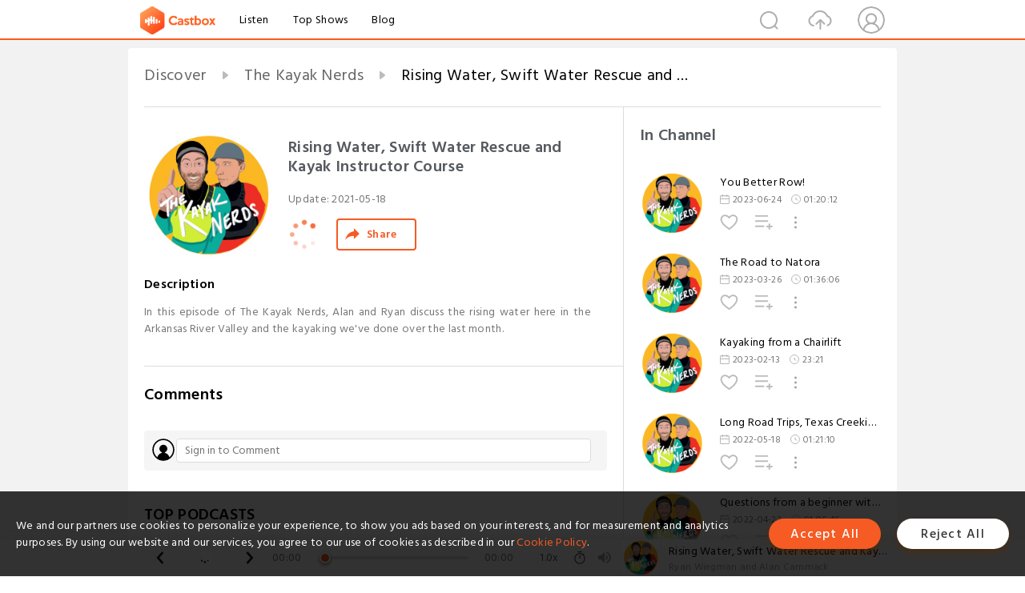

--- FILE ---
content_type: text/html; charset=utf-8
request_url: https://www.castbox.fm/episode/Rising-Water%2C-Swift-Water-Rescue-and-Kayak-Instructor-Course-id3789851-id383492307
body_size: 16191
content:
<!DOCTYPE html>
<html lang="en">
<head>
  <meta charset="utf-8">
  <title>Rising Water, Swift Water Rescue and Kayak Instructor Course</title>
  <link rel="canonical" href="https://castbox.fm/episode/Rising-Water%2C-Swift-Water-Rescue-and-Kayak-Instructor-Course-id3789851-id383492307" >
  
  <link rel="dns-prefetch" href="https//s3.castbox.fm">
  <link rel="dns-prefetch" href="https//everest.castbox.fm">
  <link rel="dns-prefetch" href="https//data.castbox.fm">
  <meta http-equiv="X-UA-Compatible" content="IE=edge,chrome=1">
  <meta name="viewport" content="width=device-width, initial-scale=1, user-scalable=no" >
  
  <link rel="icon" href="https://s3.castbox.fm/app/castbox/static/images/logo_120.png" type="image/x-icon">
  <meta name="apple-mobile-web-app-title" content="Castbox">
  <meta name="apple-mobile-web-app-capable" content="yes">
  <meta name="twitter:site" content="@CastBox_FM" >
  <meta name="twitter:creator" content="@CastBox_FM">
  <meta name="twitter:domain" content="castbox.fm">
  
      <meta name="twitter:card" content="summary" >
      <meta name="twitter:card" content="player" >
      <meta name="twitter:player" content="https://castbox.fm/app/castbox/player/id3789851/id383492307?v=03" >
      <meta property="twitter:player:height" content="500">
      <meta property="twitter:player:width" content="500">
      <meta name="twitter:player:width" content="500" >
      <meta name="twitter:player:height" content="500" >
      <meta property="og:image:width" content="600" >
      <meta property="og:image:height" content="600" >
      
  <meta property="twitter:title" content="Rising Water, Swift Water Rescue and Kayak Instructor Course" >
  <meta property="twitter:image" content="https://is1-ssl.mzstatic.com/image/thumb/Podcasts221/v4/a8/35/db/a835db0f-4a2f-24c7-ab03-9ac54d43b94b/mza_9012183419213197826.jpg/400x400bb.jpg" >
  <meta property="twitter:description" content="<p>In this episode of The Kayak Nerds, Alan and Ryan discuss the rising water here in the Arkansas River Valley and the kayaking we've done over the las..." >
  <meta property="al:ios:url" content="castbox://episode/Rising-Water%2C-Swift-Water-Rescue-and-Kayak-Instructor-Course-id3789851-id383492307" >
  <meta property="al:ios:app_store_id" content="1100218439" >
  <meta property="al:ios:app_name" content="Castbox" >
  <meta property="al:android:url" content="castbox://episode/Rising-Water%2C-Swift-Water-Rescue-and-Kayak-Instructor-Course-id3789851-id383492307" >
  <meta property="al:android:package" content="fm.castbox.audiobook.radio.podcast" >
  <meta property="al:android:app_name" content="Castbox" >
  <meta property="al:web:url" content="https://castbox.fm/episode/Rising-Water%2C-Swift-Water-Rescue-and-Kayak-Instructor-Course-id3789851-id383492307" >
  <meta property="fb:app_id" content="1840752496197771" >
  <meta property="og:type" content="article" >
  <meta property="og:site_name" content="Castbox" />
  <meta property="og:url" content="https://castbox.fm/episode/Rising-Water%2C-Swift-Water-Rescue-and-Kayak-Instructor-Course-id3789851-id383492307" >
  <meta property="og:image" content="https://is1-ssl.mzstatic.com/image/thumb/Podcasts221/v4/a8/35/db/a835db0f-4a2f-24c7-ab03-9ac54d43b94b/mza_9012183419213197826.jpg/400x400bb.jpg" >
  <meta property="og:title" content="Rising Water, Swift Water Rescue and Kayak Instructor Course" >
  <meta property="og:description" content="<p>In this episode of The Kayak Nerds, Alan and Ryan discuss the rising water here in the Arkansas River Valley and the kayaking we've done over the las..." >
  <meta property="twitter:app:id:iphone" content="1243410543">
  <meta property="twitter:app:id:googleplay" content="fm.castbox.audiobook.radio.podcast">
  <meta name="description" content="<p>In this episode of The Kayak Nerds, Alan and Ryan discuss the rising water here in the Arkansas River Valley and the kayaking we've done over the las..." >
  <meta name="keywords" content="Free iPhone Podcast App, Free Podcast App, Rachel Maddow, Bill Bur Podcast, NPR, WNYC, WBEZ, This American Life, In-audio Search, What is Podcasting, Serial Podcast, On Demand Podcast, Public Radio" >
  <meta name="theme-color" content="rgba(64, 64, 64, 0.9)" />
  <link rel="search" type="application/opensearchdescription+xml" href="https://castbox.fm/opensearch.xml" title="Castbox">
  
  <link href="https://fonts.googleapis.com/css?family=Hind+Siliguri:300,400,500,600" rel="stylesheet"><link rel="stylesheet" type="text/css" href="https://s3.castbox.fm/app/castbox/static/css/slick.min.css" >
  <script type="application/ld+json">
{"@context":"http://schema.org","@type":"BreadcrumbList","itemListElement":[{"@type":"ListItem","position":1,"item":{"@id":"https://castbox.fm/home","name":"Channels","image":"https://s3.castbox.fm/app/castbox/static/images/logo.png"}},{"@type":"ListItem","position":2,"item":{"@id":"https://castbox.fm/channel/The-Kayak-Nerds-id3789851","name":"The%20Kayak%20Nerds","image":"https://is1-ssl.mzstatic.com/image/thumb/Podcasts221/v4/a8/35/db/a835db0f-4a2f-24c7-ab03-9ac54d43b94b/mza_9012183419213197826.jpg/200x200bb.jpg"}},{"@type":"ListItem","position":3,"item":{"@id":"https://castbox.fm/episode/Rising-Water%2C-Swift-Water-Rescue-and-Kayak-Instructor-Course-id3789851-id383492307","name":"Rising%20Water%2C%20Swift%20Water%20Rescue%20and%20Kayak%20Instructor%20Course","image":"https://is1-ssl.mzstatic.com/image/thumb/Podcasts221/v4/a8/35/db/a835db0f-4a2f-24c7-ab03-9ac54d43b94b/mza_9012183419213197826.jpg/400x400bb.jpg"}}]}
</script>
  <link rel="manifest" id="pwaLink" href="/api/pwa/manifest.json">
  
  
  <script type='text/javascript'>
    if (document.documentElement.clientWidth <= 720) {
      document.documentElement.style.fontSize = document.documentElement.clientWidth / 7.2 + 'px'
    } else {
      document.documentElement.style.fontSize = '100px'
    }
    window.onloadcallback=function(){}
  </script>
  
  <link data-chunk="global" rel="stylesheet" href="https://s3.castbox.fm/webstatic/css/vendors~global.96c36ed4.chunk.css">
<link data-chunk="global" rel="stylesheet" href="https://s3.castbox.fm/webstatic/css/global.c7478bb9.chunk.css">
<link data-chunk="castbox.main" rel="stylesheet" href="https://s3.castbox.fm/webstatic/css/castbox.main.ed6e5c24.chunk.css">
<link data-chunk="ch" rel="stylesheet" href="https://s3.castbox.fm/webstatic/css/ch.5b8889a4.chunk.css">
<link data-chunk="ep" rel="stylesheet" href="https://s3.castbox.fm/webstatic/css/ep.fe499db8.chunk.css">
</head>
<body>
  <div id="root"><div class="castboxGlobal"><div style="width:0;height:0"><audio style="width:100%;height:100%" preload="auto"><source src="https://www.buzzsprout.com/1664494/episodes/8538716-rising-water-swift-water-rescue-and-kayak-instructor-course.mp3"/></audio></div><div class="castboxMain"><div class="mainBox"><div id="castboxHeader"><div class="castboxHeaderContainer"><div class="nav-item left navLogo"><a href="/"><img class="logoTextCover" src="https://s3.castbox.fm/webstatic/images/navLogo.c3d5a81b.png"/></a><a class="nav-item link" href="/home">Listen</a><a class="nav-item link" href="/categories/0">Top Shows</a><a class="nav-item link" href="/blog">Blog</a></div><div><div class="nav-item right topUserNav"><div class="userNav right"><div class="userNav-icon"><img class="userNav-img" src="https://s3.castbox.fm/webstatic/images/userIcon.06c408dc.png"/></div></div></div><div class="nav-item right upload"><a href="/creator/upload"><img class="img" src="https://s3.castbox.fm/webstatic/images/upload_icon.521c956a.png"/></a></div><div class="nav-item right search"><img class="img" src="https://s3.castbox.fm/webstatic/images/search_icon.3958760d.png"/></div></div></div></div><div style="padding-bottom:56px;min-height:100vh" id="childrenBox" class="childrenBox"><div class="topCon"></div><div class="topLeftCon"></div><div class="topRightCon"></div><div class="trackPlay clearfix childContent"><div style="text-align:left" class="guru-breadcrumb"><span class="guru-breadcrumb-item"><span style="max-width:40%" class="breadcrumb-text"><a href="/home">Discover</a></span><img class="breadcrumbImage" src="[data-uri]"/></span><span class="guru-breadcrumb-item"><span style="max-width:40%" class="breadcrumb-text"><a href="/channel/The-Kayak-Nerds-id3789851">The Kayak Nerds</a></span><img class="breadcrumbImage" src="[data-uri]"/></span><span class="guru-breadcrumb-item active"><span style="max-width:40%" class="breadcrumb-text">Rising Water, Swift Water Rescue and Kayak Instructor Course</span></span></div><div class="leftContainer"><div class="trackinfo"><div class="trackinfo-cover" data-episode_id="e3dedcabf2e40bc9c6910d26e823c607c70b6329-b2cc8118bef4c7575ec879b1b144dbe566d5a115"><div style="display:inline-block;height:100%;width:100%;overflow:hidden;border-radius:4px;background-color:#A9B8AD" class="coverImgContainer"><img style="display:inline-block;opacity:1;width:100%;height:100%" src="https://is1-ssl.mzstatic.com/image/thumb/Podcasts221/v4/a8/35/db/a835db0f-4a2f-24c7-ab03-9ac54d43b94b/mza_9012183419213197826.jpg/400x400bb.jpg" class="cover" alt="Rising Water, Swift Water Rescue and Kayak Instructor Course" title="Rising Water, Swift Water Rescue and Kayak Instructor Course"/></div></div><div class="trackinfo-titleBox"><h1 title="Rising Water, Swift Water Rescue and Kayak Instructor Course" class="trackinfo-title"><div id="box-pro-ellipsis-176755654112794" class="box-ellipsis box-ellipsis-lineClamp"><style>#box-pro-ellipsis-176755654112794{-webkit-line-clamp:2;}</style><span>Rising Water, Swift Water Rescue and Kayak Instructor Course</span></div></h1><div class="trackinfo-con-des"><span class="item">Update: <!-- -->2021-05-18</span><span class="item"></span></div><div class="trackinfo-ctrls"><div class="player_play_btn pause loading " style="display:inline-block;cursor:pointer;margin-right:20px"></div><span><div class="sharePageBtn">Share</div></span></div></div><div class="trackinfo-des-title-wrapper"><p class="trackinfo-des-title ">Description</p></div><div class="trackinfo-des"><span class="box-ellipsis"><div><p>In this episode of The Kayak Nerds, Alan and Ryan discuss the rising water here in the Arkansas River Valley and the kayaking we've done over the last month.</p></div></span></div><div class="seeMorebtn seeMorebtn_up"><img class="img" src="[data-uri]"/></div></div><div class="trackPlay-comment"><div id="comments" class="commentList"><div class="commentList-title"><span>Comments<!-- --> </span></div><div class="addComment clearfix"><form class="addCommentForm"><div class="commentInputBox"><input type="text" value="" class="commentInputBox-input" placeholder="Sign in to Comment"/><input type="submit" style="display:none"/></div><div class="userCover"><div style="display:inline-block;height:100%;width:100%;overflow:hidden;border-radius:4px;background-color:#A9B8AD" class="coverImgContainer"><img style="display:inline-block;opacity:1;width:100%;height:100%" src="[data-uri]" class="userCover-img"/></div></div></form></div><div class="commentList-box"><div class="commentListCon"><div><div style="text-align:center" id="LoadInline"><img style="width:.84rem;max-width:64px;height:.84rem;max-height:64px" src="[data-uri]" alt="loading"/></div></div></div></div></div></div></div><div class="rightContainer"><div class="rightContainer-item"><div class="TrackList"><div class="trackListCon"><div class="clearfix"><div class="trackListCon_title">In Channel</div></div><div class="trackListCon_list" style="height:600px"><div><section class="episodeRow opacityinAnimate"><div class="ep-item isSmall"><div class="ep-item-cover"><a href="/episode/You-Better-Row!-id3789851-id606591850"><div style="display:inline-block;height:100%;width:100%;overflow:hidden;border-radius:4px;background-color:#A9B8AD" class="coverImgContainer"><img style="display:inline-block;opacity:1;width:100%;height:100%" src="https://is1-ssl.mzstatic.com/image/thumb/Podcasts221/v4/a8/35/db/a835db0f-4a2f-24c7-ab03-9ac54d43b94b/mza_9012183419213197826.jpg/400x400bb.jpg" class="image" alt="You Better Row!" title="You Better Row!"/></div></a></div><div class="ep-item-con"><a href="/episode/You-Better-Row!-id3789851-id606591850"><p title="You Better Row!" class="ep-item-con-title"><span class="ellipsis" style="display:inline-block">You Better Row!</span></p></a><p class="ep-item-con-des"><span class="item icon date">2023-06-24</span><span class="item icon time">01:20:12</span></p><div class="ep-item-con-btns"><p class="btn-item like"></p><span class="btn-item add-2epl"><div class="playlists-modal"><div class="playlists-modal-target"><div class="add-2epl-btn"></div></div></div></span><span class="btn-item add-2epl more-point"><div class="playlists-modal"><div class="playlists-modal-target"><div class="add-2epl-btn epl-more-action"></div></div></div></span></div></div><div class="ep-item-ctrls"><a class="ctrlItem play" href="/episode/You-Better-Row!-id3789851-id606591850"></a></div></div><div class="audiobox"></div></section><section class="episodeRow opacityinAnimate"><div class="ep-item isSmall"><div class="ep-item-cover"><a href="/episode/The-Road-to-Natora-id3789851-id582374151"><div style="display:inline-block;height:100%;width:100%;overflow:hidden;border-radius:4px;background-color:#A9B8AD" class="coverImgContainer"><img style="display:inline-block;opacity:1;width:100%;height:100%" src="https://is1-ssl.mzstatic.com/image/thumb/Podcasts221/v4/a8/35/db/a835db0f-4a2f-24c7-ab03-9ac54d43b94b/mza_9012183419213197826.jpg/400x400bb.jpg" class="image" alt="The Road to Natora" title="The Road to Natora"/></div></a></div><div class="ep-item-con"><a href="/episode/The-Road-to-Natora-id3789851-id582374151"><p title="The Road to Natora" class="ep-item-con-title"><span class="ellipsis" style="display:inline-block">The Road to Natora</span></p></a><p class="ep-item-con-des"><span class="item icon date">2023-03-26</span><span class="item icon time">01:36:06</span></p><div class="ep-item-con-btns"><p class="btn-item like"></p><span class="btn-item add-2epl"><div class="playlists-modal"><div class="playlists-modal-target"><div class="add-2epl-btn"></div></div></div></span><span class="btn-item add-2epl more-point"><div class="playlists-modal"><div class="playlists-modal-target"><div class="add-2epl-btn epl-more-action"></div></div></div></span></div></div><div class="ep-item-ctrls"><a class="ctrlItem play" href="/episode/The-Road-to-Natora-id3789851-id582374151"></a></div></div><div class="audiobox"></div></section><section class="episodeRow opacityinAnimate"><div class="ep-item isSmall"><div class="ep-item-cover"><a href="/episode/Kayaking-from-a-Chairlift-id3789851-id570900762"><div style="display:inline-block;height:100%;width:100%;overflow:hidden;border-radius:4px;background-color:#A9B8AD" class="coverImgContainer"><img style="display:inline-block;opacity:1;width:100%;height:100%" src="https://is1-ssl.mzstatic.com/image/thumb/Podcasts221/v4/a8/35/db/a835db0f-4a2f-24c7-ab03-9ac54d43b94b/mza_9012183419213197826.jpg/400x400bb.jpg" class="image" alt="Kayaking from a Chairlift" title="Kayaking from a Chairlift"/></div></a></div><div class="ep-item-con"><a href="/episode/Kayaking-from-a-Chairlift-id3789851-id570900762"><p title="Kayaking from a Chairlift" class="ep-item-con-title"><span class="ellipsis" style="display:inline-block">Kayaking from a Chairlift</span></p></a><p class="ep-item-con-des"><span class="item icon date">2023-02-13</span><span class="item icon time">23:21</span></p><div class="ep-item-con-btns"><p class="btn-item like"></p><span class="btn-item add-2epl"><div class="playlists-modal"><div class="playlists-modal-target"><div class="add-2epl-btn"></div></div></div></span><span class="btn-item add-2epl more-point"><div class="playlists-modal"><div class="playlists-modal-target"><div class="add-2epl-btn epl-more-action"></div></div></div></span></div></div><div class="ep-item-ctrls"><a class="ctrlItem play" href="/episode/Kayaking-from-a-Chairlift-id3789851-id570900762"></a></div></div><div class="audiobox"></div></section><section class="episodeRow opacityinAnimate"><div class="ep-item isSmall"><div class="ep-item-cover"><a href="/episode/Long-Road-Trips%2C-Texas-Creeking-and-the-Poudre-River-with-Kyle-Johnson-id3789851-id496196381"><div style="display:inline-block;height:100%;width:100%;overflow:hidden;border-radius:4px;background-color:#A9B8AD" class="coverImgContainer"><img style="display:inline-block;opacity:1;width:100%;height:100%" src="https://is1-ssl.mzstatic.com/image/thumb/Podcasts221/v4/a8/35/db/a835db0f-4a2f-24c7-ab03-9ac54d43b94b/mza_9012183419213197826.jpg/400x400bb.jpg" class="image" alt="Long Road Trips, Texas Creeking and the Poudre River with Kyle Johnson" title="Long Road Trips, Texas Creeking and the Poudre River with Kyle Johnson"/></div></a></div><div class="ep-item-con"><a href="/episode/Long-Road-Trips%2C-Texas-Creeking-and-the-Poudre-River-with-Kyle-Johnson-id3789851-id496196381"><p title="Long Road Trips, Texas Creeking and the Poudre River with Kyle Johnson" class="ep-item-con-title"><span class="ellipsis" style="display:inline-block">Long Road Trips, Texas Creeking and the Poudre River with Kyle Johnson</span></p></a><p class="ep-item-con-des"><span class="item icon date">2022-05-18</span><span class="item icon time">01:21:10</span></p><div class="ep-item-con-btns"><p class="btn-item like"></p><span class="btn-item add-2epl"><div class="playlists-modal"><div class="playlists-modal-target"><div class="add-2epl-btn"></div></div></div></span><span class="btn-item add-2epl more-point"><div class="playlists-modal"><div class="playlists-modal-target"><div class="add-2epl-btn epl-more-action"></div></div></div></span></div></div><div class="ep-item-ctrls"><a class="ctrlItem play" href="/episode/Long-Road-Trips%2C-Texas-Creeking-and-the-Poudre-River-with-Kyle-Johnson-id3789851-id496196381"></a></div></div><div class="audiobox"></div></section><section class="episodeRow opacityinAnimate"><div class="ep-item isSmall"><div class="ep-item-cover"><a href="/episode/Questions-from-a-beginner-with-Ryan-John-id3789851-id488530103"><div style="display:inline-block;height:100%;width:100%;overflow:hidden;border-radius:4px;background-color:#A9B8AD" class="coverImgContainer"><img style="display:inline-block;opacity:1;width:100%;height:100%" src="https://is1-ssl.mzstatic.com/image/thumb/Podcasts221/v4/a8/35/db/a835db0f-4a2f-24c7-ab03-9ac54d43b94b/mza_9012183419213197826.jpg/400x400bb.jpg" class="image" alt="Questions from a beginner with Ryan John" title="Questions from a beginner with Ryan John"/></div></a></div><div class="ep-item-con"><a href="/episode/Questions-from-a-beginner-with-Ryan-John-id3789851-id488530103"><p title="Questions from a beginner with Ryan John" class="ep-item-con-title"><span class="ellipsis" style="display:inline-block">Questions from a beginner with Ryan John</span></p></a><p class="ep-item-con-des"><span class="item icon date">2022-04-22</span><span class="item icon time">01:06:46</span></p><div class="ep-item-con-btns"><p class="btn-item like"></p><span class="btn-item add-2epl"><div class="playlists-modal"><div class="playlists-modal-target"><div class="add-2epl-btn"></div></div></div></span><span class="btn-item add-2epl more-point"><div class="playlists-modal"><div class="playlists-modal-target"><div class="add-2epl-btn epl-more-action"></div></div></div></span></div></div><div class="ep-item-ctrls"><a class="ctrlItem play" href="/episode/Questions-from-a-beginner-with-Ryan-John-id3789851-id488530103"></a></div></div><div class="audiobox"></div></section><section class="episodeRow opacityinAnimate"><div class="ep-item isSmall"><div class="ep-item-cover"><a href="/episode/From-Missouri-to-Macho-Move-with-Alex-Telthorst-id3789851-id482936792"><div style="display:inline-block;height:100%;width:100%;overflow:hidden;border-radius:4px;background-color:#A9B8AD" class="coverImgContainer"><img style="display:inline-block;opacity:1;width:100%;height:100%" src="https://is1-ssl.mzstatic.com/image/thumb/Podcasts221/v4/a8/35/db/a835db0f-4a2f-24c7-ab03-9ac54d43b94b/mza_9012183419213197826.jpg/400x400bb.jpg" class="image" alt="From Missouri to Macho Move with Alex Telthorst" title="From Missouri to Macho Move with Alex Telthorst"/></div></a></div><div class="ep-item-con"><a href="/episode/From-Missouri-to-Macho-Move-with-Alex-Telthorst-id3789851-id482936792"><p title="From Missouri to Macho Move with Alex Telthorst" class="ep-item-con-title"><span class="ellipsis" style="display:inline-block">From Missouri to Macho Move with Alex Telthorst</span></p></a><p class="ep-item-con-des"><span class="item icon date">2022-04-04</span><span class="item icon time">01:08:21</span></p><div class="ep-item-con-btns"><p class="btn-item like"></p><span class="btn-item add-2epl"><div class="playlists-modal"><div class="playlists-modal-target"><div class="add-2epl-btn"></div></div></div></span><span class="btn-item add-2epl more-point"><div class="playlists-modal"><div class="playlists-modal-target"><div class="add-2epl-btn epl-more-action"></div></div></div></span></div></div><div class="ep-item-ctrls"><a class="ctrlItem play" href="/episode/From-Missouri-to-Macho-Move-with-Alex-Telthorst-id3789851-id482936792"></a></div></div><div class="audiobox"></div></section><section class="episodeRow opacityinAnimate"><div class="ep-item isSmall"><div class="ep-item-cover"><a href="/episode/Salida&#x27;s-Kayaking-Obsession---With-Mike-Harvey-id3789851-id474200457"><div style="display:inline-block;height:100%;width:100%;overflow:hidden;border-radius:4px;background-color:#A9B8AD" class="coverImgContainer"><img style="display:inline-block;opacity:1;width:100%;height:100%" src="https://is1-ssl.mzstatic.com/image/thumb/Podcasts221/v4/a8/35/db/a835db0f-4a2f-24c7-ab03-9ac54d43b94b/mza_9012183419213197826.jpg/400x400bb.jpg" class="image" alt="Salida&#x27;s Kayaking Obsession - With Mike Harvey" title="Salida&#x27;s Kayaking Obsession - With Mike Harvey"/></div></a></div><div class="ep-item-con"><a href="/episode/Salida&#x27;s-Kayaking-Obsession---With-Mike-Harvey-id3789851-id474200457"><p title="Salida&#x27;s Kayaking Obsession - With Mike Harvey" class="ep-item-con-title"><span class="ellipsis" style="display:inline-block">Salida&#x27;s Kayaking Obsession - With Mike Harvey</span></p></a><p class="ep-item-con-des"><span class="item icon date">2022-03-08</span><span class="item icon time">01:18:38</span></p><div class="ep-item-con-btns"><p class="btn-item like"></p><span class="btn-item add-2epl"><div class="playlists-modal"><div class="playlists-modal-target"><div class="add-2epl-btn"></div></div></div></span><span class="btn-item add-2epl more-point"><div class="playlists-modal"><div class="playlists-modal-target"><div class="add-2epl-btn epl-more-action"></div></div></div></span></div></div><div class="ep-item-ctrls"><a class="ctrlItem play" href="/episode/Salida&#x27;s-Kayaking-Obsession---With-Mike-Harvey-id3789851-id474200457"></a></div></div><div class="audiobox"></div></section><section class="episodeRow opacityinAnimate"><div class="ep-item isSmall"><div class="ep-item-cover"><a href="/episode/What-is-Whitewater-Kayaking--Part-3---The-Whitewater-Classification-System-id3789851-id467399385"><div style="display:inline-block;height:100%;width:100%;overflow:hidden;border-radius:4px;background-color:#A9B8AD" class="coverImgContainer"><img style="display:inline-block;opacity:1;width:100%;height:100%" src="https://is1-ssl.mzstatic.com/image/thumb/Podcasts221/v4/a8/35/db/a835db0f-4a2f-24c7-ab03-9ac54d43b94b/mza_9012183419213197826.jpg/400x400bb.jpg" class="image" alt="What is Whitewater Kayaking? Part 3 - The Whitewater Classification System" title="What is Whitewater Kayaking? Part 3 - The Whitewater Classification System"/></div></a></div><div class="ep-item-con"><a href="/episode/What-is-Whitewater-Kayaking--Part-3---The-Whitewater-Classification-System-id3789851-id467399385"><p title="What is Whitewater Kayaking? Part 3 - The Whitewater Classification System" class="ep-item-con-title"><span class="ellipsis" style="display:inline-block">What is Whitewater Kayaking? Part 3 - The Whitewater Classification System</span></p></a><p class="ep-item-con-des"><span class="item icon date">2022-02-12</span><span class="item icon time">28:55</span></p><div class="ep-item-con-btns"><p class="btn-item like"></p><span class="btn-item add-2epl"><div class="playlists-modal"><div class="playlists-modal-target"><div class="add-2epl-btn"></div></div></div></span><span class="btn-item add-2epl more-point"><div class="playlists-modal"><div class="playlists-modal-target"><div class="add-2epl-btn epl-more-action"></div></div></div></span></div></div><div class="ep-item-ctrls"><a class="ctrlItem play" href="/episode/What-is-Whitewater-Kayaking--Part-3---The-Whitewater-Classification-System-id3789851-id467399385"></a></div></div><div class="audiobox"></div></section><section class="episodeRow opacityinAnimate"><div class="ep-item isSmall"><div class="ep-item-cover"><a href="/episode/What-is-Whitewater-Kayaking--Part-2---The-Gear-id3789851-id464317442"><div style="display:inline-block;height:100%;width:100%;overflow:hidden;border-radius:4px;background-color:#A9B8AD" class="coverImgContainer"><img style="display:inline-block;opacity:1;width:100%;height:100%" src="https://is1-ssl.mzstatic.com/image/thumb/Podcasts221/v4/a8/35/db/a835db0f-4a2f-24c7-ab03-9ac54d43b94b/mza_9012183419213197826.jpg/400x400bb.jpg" class="image" alt="What is Whitewater Kayaking? Part 2 - The Gear" title="What is Whitewater Kayaking? Part 2 - The Gear"/></div></a></div><div class="ep-item-con"><a href="/episode/What-is-Whitewater-Kayaking--Part-2---The-Gear-id3789851-id464317442"><p title="What is Whitewater Kayaking? Part 2 - The Gear" class="ep-item-con-title"><span class="ellipsis" style="display:inline-block">What is Whitewater Kayaking? Part 2 - The Gear</span></p></a><p class="ep-item-con-des"><span class="item icon date">2022-02-01</span><span class="item icon time">25:41</span></p><div class="ep-item-con-btns"><p class="btn-item like"></p><span class="btn-item add-2epl"><div class="playlists-modal"><div class="playlists-modal-target"><div class="add-2epl-btn"></div></div></div></span><span class="btn-item add-2epl more-point"><div class="playlists-modal"><div class="playlists-modal-target"><div class="add-2epl-btn epl-more-action"></div></div></div></span></div></div><div class="ep-item-ctrls"><a class="ctrlItem play" href="/episode/What-is-Whitewater-Kayaking--Part-2---The-Gear-id3789851-id464317442"></a></div></div><div class="audiobox"></div></section><section class="episodeRow opacityinAnimate"><div class="ep-item isSmall"><div class="ep-item-cover"><a href="/episode/What-is-Whitewater-Kayaking--Part-1---The-Kayak-id3789851-id459630105"><div style="display:inline-block;height:100%;width:100%;overflow:hidden;border-radius:4px;background-color:#A9B8AD" class="coverImgContainer"><img style="display:inline-block;opacity:1;width:100%;height:100%" src="https://is1-ssl.mzstatic.com/image/thumb/Podcasts221/v4/a8/35/db/a835db0f-4a2f-24c7-ab03-9ac54d43b94b/mza_9012183419213197826.jpg/400x400bb.jpg" class="image" alt="What is Whitewater Kayaking? Part 1 - The Kayak" title="What is Whitewater Kayaking? Part 1 - The Kayak"/></div></a></div><div class="ep-item-con"><a href="/episode/What-is-Whitewater-Kayaking--Part-1---The-Kayak-id3789851-id459630105"><p title="What is Whitewater Kayaking? Part 1 - The Kayak" class="ep-item-con-title"><span class="ellipsis" style="display:inline-block">What is Whitewater Kayaking? Part 1 - The Kayak</span></p></a><p class="ep-item-con-des"><span class="item icon date">2022-01-17</span><span class="item icon time">27:57</span></p><div class="ep-item-con-btns"><p class="btn-item like"></p><span class="btn-item add-2epl"><div class="playlists-modal"><div class="playlists-modal-target"><div class="add-2epl-btn"></div></div></div></span><span class="btn-item add-2epl more-point"><div class="playlists-modal"><div class="playlists-modal-target"><div class="add-2epl-btn epl-more-action"></div></div></div></span></div></div><div class="ep-item-ctrls"><a class="ctrlItem play" href="/episode/What-is-Whitewater-Kayaking--Part-1---The-Kayak-id3789851-id459630105"></a></div></div><div class="audiobox"></div></section><section class="episodeRow opacityinAnimate"><div class="ep-item isSmall"><div class="ep-item-cover"><a href="/episode/2021-Summer-Review-id3789851-id437710217"><div style="display:inline-block;height:100%;width:100%;overflow:hidden;border-radius:4px;background-color:#A9B8AD" class="coverImgContainer"><img style="display:inline-block;opacity:1;width:100%;height:100%" src="https://is1-ssl.mzstatic.com/image/thumb/Podcasts221/v4/a8/35/db/a835db0f-4a2f-24c7-ab03-9ac54d43b94b/mza_9012183419213197826.jpg/400x400bb.jpg" class="image" alt="2021 Summer Review" title="2021 Summer Review"/></div></a></div><div class="ep-item-con"><a href="/episode/2021-Summer-Review-id3789851-id437710217"><p title="2021 Summer Review" class="ep-item-con-title"><span class="ellipsis" style="display:inline-block">2021 Summer Review</span></p></a><p class="ep-item-con-des"><span class="item icon date">2021-10-30</span><span class="item icon time">48:23</span></p><div class="ep-item-con-btns"><p class="btn-item like"></p><span class="btn-item add-2epl"><div class="playlists-modal"><div class="playlists-modal-target"><div class="add-2epl-btn"></div></div></div></span><span class="btn-item add-2epl more-point"><div class="playlists-modal"><div class="playlists-modal-target"><div class="add-2epl-btn epl-more-action"></div></div></div></span></div></div><div class="ep-item-ctrls"><a class="ctrlItem play" href="/episode/2021-Summer-Review-id3789851-id437710217"></a></div></div><div class="audiobox"></div></section><section class="episodeRow opacityinAnimate"><div class="ep-item isSmall"><div class="ep-item-cover"><a href="/episode/River-Safety-and-Back-Country-Skiing-with-Tommy-Gram-id3789851-id390114377"><div style="display:inline-block;height:100%;width:100%;overflow:hidden;border-radius:4px;background-color:#A9B8AD" class="coverImgContainer"><img style="display:inline-block;opacity:1;width:100%;height:100%" src="https://is1-ssl.mzstatic.com/image/thumb/Podcasts221/v4/a8/35/db/a835db0f-4a2f-24c7-ab03-9ac54d43b94b/mza_9012183419213197826.jpg/400x400bb.jpg" class="image" alt="River Safety and Back Country Skiing with Tommy Gram" title="River Safety and Back Country Skiing with Tommy Gram"/></div></a></div><div class="ep-item-con"><a href="/episode/River-Safety-and-Back-Country-Skiing-with-Tommy-Gram-id3789851-id390114377"><p title="River Safety and Back Country Skiing with Tommy Gram" class="ep-item-con-title"><span class="ellipsis" style="display:inline-block">River Safety and Back Country Skiing with Tommy Gram</span></p></a><p class="ep-item-con-des"><span class="item icon date">2021-06-09</span><span class="item icon time">36:26</span></p><div class="ep-item-con-btns"><p class="btn-item like"></p><span class="btn-item add-2epl"><div class="playlists-modal"><div class="playlists-modal-target"><div class="add-2epl-btn"></div></div></div></span><span class="btn-item add-2epl more-point"><div class="playlists-modal"><div class="playlists-modal-target"><div class="add-2epl-btn epl-more-action"></div></div></div></span></div></div><div class="ep-item-ctrls"><a class="ctrlItem play" href="/episode/River-Safety-and-Back-Country-Skiing-with-Tommy-Gram-id3789851-id390114377"></a></div></div><div class="audiobox"></div></section><section class="episodeRow opacityinAnimate"><div class="ep-item isSmall"><div class="ep-item-cover"><a href="/episode/Rising-Water%2C-Swift-Water-Rescue-and-Kayak-Instructor-Course-id3789851-id383492307"><div style="display:inline-block;height:100%;width:100%;overflow:hidden;border-radius:4px;background-color:#A9B8AD" class="coverImgContainer"><img style="display:inline-block;opacity:1;width:100%;height:100%" src="https://is1-ssl.mzstatic.com/image/thumb/Podcasts221/v4/a8/35/db/a835db0f-4a2f-24c7-ab03-9ac54d43b94b/mza_9012183419213197826.jpg/400x400bb.jpg" class="image" alt="Rising Water, Swift Water Rescue and Kayak Instructor Course" title="Rising Water, Swift Water Rescue and Kayak Instructor Course"/></div></a></div><div class="ep-item-con"><a href="/episode/Rising-Water%2C-Swift-Water-Rescue-and-Kayak-Instructor-Course-id3789851-id383492307"><p title="Rising Water, Swift Water Rescue and Kayak Instructor Course" class="ep-item-con-title"><span class="ellipsis" style="display:inline-block">Rising Water, Swift Water Rescue and Kayak Instructor Course</span></p></a><p class="ep-item-con-des"><span class="item icon date">2021-05-18</span><span class="item icon time">42:45</span></p><div class="ep-item-con-btns"><p class="btn-item like"></p><span class="btn-item add-2epl"><div class="playlists-modal"><div class="playlists-modal-target"><div class="add-2epl-btn"></div></div></div></span><span class="btn-item add-2epl more-point"><div class="playlists-modal"><div class="playlists-modal-target"><div class="add-2epl-btn epl-more-action"></div></div></div></span></div></div><div class="ep-item-ctrls"><a class="ctrlItem play" href="/episode/Rising-Water%2C-Swift-Water-Rescue-and-Kayak-Instructor-Course-id3789851-id383492307"></a></div></div><div class="audiobox"></div></section><section class="episodeRow opacityinAnimate"><div class="ep-item isSmall"><div class="ep-item-cover"><a href="/episode/Nic-Blake---Best-New-Half-Slice-Boats-and-Big-Water-Epics-id3789851-id372379146"><div style="display:inline-block;height:100%;width:100%;overflow:hidden;border-radius:4px;background-color:#A9B8AD" class="coverImgContainer"><img style="display:inline-block;opacity:1;width:100%;height:100%" src="https://is1-ssl.mzstatic.com/image/thumb/Podcasts221/v4/a8/35/db/a835db0f-4a2f-24c7-ab03-9ac54d43b94b/mza_9012183419213197826.jpg/400x400bb.jpg" class="image" alt="Nic Blake - Best New Half Slice Boats and Big Water Epics" title="Nic Blake - Best New Half Slice Boats and Big Water Epics"/></div></a></div><div class="ep-item-con"><a href="/episode/Nic-Blake---Best-New-Half-Slice-Boats-and-Big-Water-Epics-id3789851-id372379146"><p title="Nic Blake - Best New Half Slice Boats and Big Water Epics" class="ep-item-con-title"><span class="ellipsis" style="display:inline-block">Nic Blake - Best New Half Slice Boats and Big Water Epics</span></p></a><p class="ep-item-con-des"><span class="item icon date">2021-04-11</span><span class="item icon time">01:01:52</span></p><div class="ep-item-con-btns"><p class="btn-item like"></p><span class="btn-item add-2epl"><div class="playlists-modal"><div class="playlists-modal-target"><div class="add-2epl-btn"></div></div></div></span><span class="btn-item add-2epl more-point"><div class="playlists-modal"><div class="playlists-modal-target"><div class="add-2epl-btn epl-more-action"></div></div></div></span></div></div><div class="ep-item-ctrls"><a class="ctrlItem play" href="/episode/Nic-Blake---Best-New-Half-Slice-Boats-and-Big-Water-Epics-id3789851-id372379146"></a></div></div><div class="audiobox"></div></section><section class="episodeRow opacityinAnimate"><div class="ep-item isSmall"><div class="ep-item-cover"><a href="/episode/Jeff-Hammond---Arkansas-Headwaters-Recreation-Area-Ranger-id3789851-id367249844"><div style="display:inline-block;height:100%;width:100%;overflow:hidden;border-radius:4px;background-color:#A9B8AD" class="coverImgContainer"><img style="display:inline-block;opacity:1;width:100%;height:100%" src="https://is1-ssl.mzstatic.com/image/thumb/Podcasts221/v4/a8/35/db/a835db0f-4a2f-24c7-ab03-9ac54d43b94b/mza_9012183419213197826.jpg/400x400bb.jpg" class="image" alt="Jeff Hammond - Arkansas Headwaters Recreation Area Ranger" title="Jeff Hammond - Arkansas Headwaters Recreation Area Ranger"/></div></a></div><div class="ep-item-con"><a href="/episode/Jeff-Hammond---Arkansas-Headwaters-Recreation-Area-Ranger-id3789851-id367249844"><p title="Jeff Hammond - Arkansas Headwaters Recreation Area Ranger" class="ep-item-con-title"><span class="ellipsis" style="display:inline-block">Jeff Hammond - Arkansas Headwaters Recreation Area Ranger</span></p></a><p class="ep-item-con-des"><span class="item icon date">2021-03-25</span><span class="item icon time">01:26:29</span></p><div class="ep-item-con-btns"><p class="btn-item like"></p><span class="btn-item add-2epl"><div class="playlists-modal"><div class="playlists-modal-target"><div class="add-2epl-btn"></div></div></div></span><span class="btn-item add-2epl more-point"><div class="playlists-modal"><div class="playlists-modal-target"><div class="add-2epl-btn epl-more-action"></div></div></div></span></div></div><div class="ep-item-ctrls"><a class="ctrlItem play" href="/episode/Jeff-Hammond---Arkansas-Headwaters-Recreation-Area-Ranger-id3789851-id367249844"></a></div></div><div class="audiobox"></div></section><section class="episodeRow opacityinAnimate"><div class="ep-item isSmall"><div class="ep-item-cover"><a href="/episode/Fred-Morrison---CKS-Main-Street-id3789851-id361070859"><div style="display:inline-block;height:100%;width:100%;overflow:hidden;border-radius:4px;background-color:#A9B8AD" class="coverImgContainer"><img style="display:inline-block;opacity:1;width:100%;height:100%" src="https://is1-ssl.mzstatic.com/image/thumb/Podcasts221/v4/a8/35/db/a835db0f-4a2f-24c7-ab03-9ac54d43b94b/mza_9012183419213197826.jpg/400x400bb.jpg" class="image" alt="Fred Morrison - CKS Main Street" title="Fred Morrison - CKS Main Street"/></div></a></div><div class="ep-item-con"><a href="/episode/Fred-Morrison---CKS-Main-Street-id3789851-id361070859"><p title="Fred Morrison - CKS Main Street" class="ep-item-con-title"><span class="ellipsis" style="display:inline-block">Fred Morrison - CKS Main Street</span></p></a><p class="ep-item-con-des"><span class="item icon date">2021-03-03</span><span class="item icon time">36:30</span></p><div class="ep-item-con-btns"><p class="btn-item like"></p><span class="btn-item add-2epl"><div class="playlists-modal"><div class="playlists-modal-target"><div class="add-2epl-btn"></div></div></div></span><span class="btn-item add-2epl more-point"><div class="playlists-modal"><div class="playlists-modal-target"><div class="add-2epl-btn epl-more-action"></div></div></div></span></div></div><div class="ep-item-ctrls"><a class="ctrlItem play" href="/episode/Fred-Morrison---CKS-Main-Street-id3789851-id361070859"></a></div></div><div class="audiobox"></div></section><section class="episodeRow opacityinAnimate"><div class="ep-item isSmall"><div class="ep-item-cover"><a href="/episode/2021-Season-Goals-id3789851-id355567010"><div style="display:inline-block;height:100%;width:100%;overflow:hidden;border-radius:4px;background-color:#A9B8AD" class="coverImgContainer"><img style="display:inline-block;opacity:1;width:100%;height:100%" src="https://is1-ssl.mzstatic.com/image/thumb/Podcasts221/v4/a8/35/db/a835db0f-4a2f-24c7-ab03-9ac54d43b94b/mza_9012183419213197826.jpg/400x400bb.jpg" class="image" alt="2021 Season Goals" title="2021 Season Goals"/></div></a></div><div class="ep-item-con"><a href="/episode/2021-Season-Goals-id3789851-id355567010"><p title="2021 Season Goals" class="ep-item-con-title"><span class="ellipsis" style="display:inline-block">2021 Season Goals</span></p></a><p class="ep-item-con-des"><span class="item icon date">2021-02-15</span><span class="item icon time">19:37</span></p><div class="ep-item-con-btns"><p class="btn-item like"></p><span class="btn-item add-2epl"><div class="playlists-modal"><div class="playlists-modal-target"><div class="add-2epl-btn"></div></div></div></span><span class="btn-item add-2epl more-point"><div class="playlists-modal"><div class="playlists-modal-target"><div class="add-2epl-btn epl-more-action"></div></div></div></span></div></div><div class="ep-item-ctrls"><a class="ctrlItem play" href="/episode/2021-Season-Goals-id3789851-id355567010"></a></div></div><div class="audiobox"></div></section><section class="episodeRow opacityinAnimate"><div class="ep-item isSmall"><div class="ep-item-cover"><a href="/episode/Kayak-Camping%2C-River-Permits-and-What&#x27;s-in-our-PFD&#x27;s--id3789851-id352318807"><div style="display:inline-block;height:100%;width:100%;overflow:hidden;border-radius:4px;background-color:#A9B8AD" class="coverImgContainer"><img style="display:inline-block;opacity:1;width:100%;height:100%" src="https://is1-ssl.mzstatic.com/image/thumb/Podcasts221/v4/a8/35/db/a835db0f-4a2f-24c7-ab03-9ac54d43b94b/mza_9012183419213197826.jpg/400x400bb.jpg" class="image" alt="Kayak Camping, River Permits and What&#x27;s in our PFD&#x27;s?" title="Kayak Camping, River Permits and What&#x27;s in our PFD&#x27;s?"/></div></a></div><div class="ep-item-con"><a href="/episode/Kayak-Camping%2C-River-Permits-and-What&#x27;s-in-our-PFD&#x27;s--id3789851-id352318807"><p title="Kayak Camping, River Permits and What&#x27;s in our PFD&#x27;s?" class="ep-item-con-title"><span class="ellipsis" style="display:inline-block">Kayak Camping, River Permits and What&#x27;s in our PFD&#x27;s?</span></p></a><p class="ep-item-con-des"><span class="item icon date">2021-02-03</span><span class="item icon time">47:24</span></p><div class="ep-item-con-btns"><p class="btn-item like"></p><span class="btn-item add-2epl"><div class="playlists-modal"><div class="playlists-modal-target"><div class="add-2epl-btn"></div></div></div></span><span class="btn-item add-2epl more-point"><div class="playlists-modal"><div class="playlists-modal-target"><div class="add-2epl-btn epl-more-action"></div></div></div></span></div></div><div class="ep-item-ctrls"><a class="ctrlItem play" href="/episode/Kayak-Camping%2C-River-Permits-and-What&#x27;s-in-our-PFD&#x27;s--id3789851-id352318807"></a></div></div><div class="audiobox"></div></section><section class="episodeRow opacityinAnimate"><div class="ep-item isSmall"><div class="ep-item-cover"><a href="/episode/Best-First-Kayak%2C-Railroad-and-Kayak-Storage-id3789851-id352318806"><div style="display:inline-block;height:100%;width:100%;overflow:hidden;border-radius:4px;background-color:#A9B8AD" class="coverImgContainer"><img style="display:inline-block;opacity:1;width:100%;height:100%" src="https://is1-ssl.mzstatic.com/image/thumb/Podcasts221/v4/a8/35/db/a835db0f-4a2f-24c7-ab03-9ac54d43b94b/mza_9012183419213197826.jpg/400x400bb.jpg" class="image" alt="Best First Kayak, Railroad and Kayak Storage" title="Best First Kayak, Railroad and Kayak Storage"/></div></a></div><div class="ep-item-con"><a href="/episode/Best-First-Kayak%2C-Railroad-and-Kayak-Storage-id3789851-id352318806"><p title="Best First Kayak, Railroad and Kayak Storage" class="ep-item-con-title"><span class="ellipsis" style="display:inline-block">Best First Kayak, Railroad and Kayak Storage</span></p></a><p class="ep-item-con-des"><span class="item icon date">2021-02-03</span><span class="item icon time">52:08</span></p><div class="ep-item-con-btns"><p class="btn-item like"></p><span class="btn-item add-2epl"><div class="playlists-modal"><div class="playlists-modal-target"><div class="add-2epl-btn"></div></div></div></span><span class="btn-item add-2epl more-point"><div class="playlists-modal"><div class="playlists-modal-target"><div class="add-2epl-btn epl-more-action"></div></div></div></span></div></div><div class="ep-item-ctrls"><a class="ctrlItem play" href="/episode/Best-First-Kayak%2C-Railroad-and-Kayak-Storage-id3789851-id352318806"></a></div></div><div class="audiobox"></div></section></div></div></div></div></div><div class="rightContainer-item adBanner fadeInUp animated"><div style="display:none"></div></div><div class="footer-wrapper "><div class="rightContainer-item downloadPlay"><div class="downloadPlay-title-empty"></div><div class="downloadPlay-item clearfix google"><div class="link"><a target="_black" href="https://play.google.com/store/apps/details?id=fm.castbox.audiobook.radio.podcast&amp;referrer=utm_source%3Dcastbox_web%26utm_medium%3Dlink%26utm_campaign%3Dweb_right_bar%26utm_content%3D"><img style="width:100%" class="store" src="https://s3.castbox.fm/fa/00/5a/19fd024f1fa0d92ce80cd72cfe.png" alt="Google Play" title="Google Play"/></a></div><div class="text">Download from Google Play</div></div><div class="downloadPlay-item clearfix google"><div class="link"><a target="_black" href="https://itunes.apple.com/app/castbox-radio/id1243410543?pt=118301901&amp;mt=8&amp;ct=web_right_bar"><img style="width:100%" class="store" src="https://s3.castbox.fm/8a/81/60/605a1c40698998c6ff2ba624ea.png" alt="Castbox" title="App Store"/></a></div><div class="text">Download from App Store</div></div></div><div class="rightFooter rightContainer-item clearfix"><ul class="footerLinks"><li class="footerLinks-item"><a href="https://helpcenter.castbox.fm/portal/kb">FAQs</a></li></ul><div class="footerCounrtySel"><div><div class="footer_select_country"><img class="countryCover" src="/app/castbox/static/images/flags/us.svg" alt="us"/><span class="countryName">United States</span></div></div></div></div></div></div></div></div><div class="mainBoxFooter"><div class="castboxFooterBar"><div class="footemain"><div class="PlayControl"><span class="back icon"></span><span class="playBtn icon pause loading"></span><span class="forward icon"></span></div><div class="sticker"><div class="player-stick"><div class="current-time">00:00</div><div class="player-stick-coat"><div class="PlayerStickBar"><div style="left:0%" class="circleBar"></div><div style="width:0%" class="playerStick"></div></div></div><div class="duration">00:00</div></div></div><div class="playbackRate"><div class="playbackRate-value">1.0<!-- -->x</div><div class="playbackRate-list hide"><p class="playbackRate-list-item">0.5<!-- -->x</p><p class="playbackRate-list-item">0.8<!-- -->x</p><p class="playbackRate-list-item">1.0<!-- -->x</p><p class="playbackRate-list-item">1.25<!-- -->x</p><p class="playbackRate-list-item">1.5<!-- -->x</p><p class="playbackRate-list-item">2.0<!-- -->x</p><p class="playbackRate-list-item">3.0<!-- -->x</p></div></div><div class="playbackRate timing icon"><div class="playbackRate-value"><img src="[data-uri]"/></div><div class="playbackRate-list hide"><p class="playbackRate-list-title">Sleep Timer</p><p class="playbackRate-list-item">Off</p><p class="playbackRate-list-item">End of Episode</p><p class="playbackRate-list-item">5 Minutes</p><p class="playbackRate-list-item">10 Minutes</p><p class="playbackRate-list-item">15 Minutes</p><p class="playbackRate-list-item">30 Minutes</p><p class="playbackRate-list-item">45 Minutes</p><p class="playbackRate-list-item">60 Minutes</p><p class="playbackRate-list-item">120 Minutes</p></div></div><div class="volumeCtrl"><img class="volumeCtrl-img" src="https://s3.castbox.fm/webstatic/images/volume.86474be8.png"/><div style="height:0;padding:0;border:0;overflow:hidden" class="volumeCtrl-sliderCon"></div></div><div class="footerFeed"><div class="leftImg"><a href="/episode/Rising-Water%2C-Swift-Water-Rescue-and-Kayak-Instructor-Course-id3789851-id383492307"><div style="display:inline-block;height:100%;width:100%;overflow:hidden;border-radius:4px;background-color:#A9B8AD" class="coverImgContainer"><img style="display:inline-block;opacity:1;width:100%;height:100%" src="https://is1-ssl.mzstatic.com/image/thumb/Podcasts221/v4/a8/35/db/a835db0f-4a2f-24c7-ab03-9ac54d43b94b/mza_9012183419213197826.jpg/400x400bb.jpg" alt="Rising Water, Swift Water Rescue and Kayak Instructor Course" title="Rising Water, Swift Water Rescue and Kayak Instructor Course"/></div></a></div><div class="rightText"><h1 class="title ellipsis">Rising Water, Swift Water Rescue and Kayak Instructor Course</h1><h1 class="author ellipsis">Ryan Wiegman and Alan Cammack</h1></div></div></div></div></div></div></div><div class="Toastify"></div></div></div>
  <script>
    window.__INITIAL_STATE__ = "%7B%22ch%22%3A%7B%22chInfo%22%3A%7B%22episode_count%22%3A19%2C%22x_play_base%22%3A0%2C%22stat_cover_ext_color%22%3Atrue%2C%22keywords%22%3A%5B%22Wilderness%22%2C%22Leisure%22%2C%22Sports%22%2C%22Hobbies%22%5D%2C%22cover_ext_color%22%3A%22-5609451%22%2C%22mongo_id%22%3A%22601de6e6be48032ae2554d8d%22%2C%22show_id%22%3A%22601de6e6be48032ae2554d8d%22%2C%22copyright%22%3A%22%C2%A9%202025%20The%20Kayak%20Nerds%22%2C%22author%22%3A%22Ryan%20Wiegman%20and%20Alan%20Cammack%22%2C%22is_key_channel%22%3Atrue%2C%22audiobook_categories%22%3A%5B%5D%2C%22comment_count%22%3A4%2C%22website%22%3A%22https%3A%2F%2Fwww.buzzsprout.com%2F1664494%22%2C%22rss_url%22%3A%22https%3A%2F%2Ffeeds.buzzsprout.com%2F1664494.rss%22%2C%22description%22%3A%22Alan%20Cammack%20of%20Canyon%20River%20Instruction%20and%20Ryan%20Wiegman%2C%20%40DigitallCowboy%2C%20talk%20whitewater%20kayaking%20in%20the%20Arkansas%20River%20Valley.%22%2C%22tags%22%3A%5B%22from-itunes%22%5D%2C%22editable%22%3Atrue%2C%22play_count%22%3A3060%2C%22link%22%3A%22https%3A%2F%2Fwww.buzzsprout.com%2F1664494%22%2C%22categories%22%3A%5B10048%2C10054%2C10121%2C10005%2C10107%2C10013%5D%2C%22x_subs_base%22%3A0%2C%22small_cover_url%22%3A%22https%3A%2F%2Fis1-ssl.mzstatic.com%2Fimage%2Fthumb%2FPodcasts221%2Fv4%2Fa8%2F35%2Fdb%2Fa835db0f-4a2f-24c7-ab03-9ac54d43b94b%2Fmza_9012183419213197826.jpg%2F200x200bb.jpg%22%2C%22big_cover_url%22%3A%22https%3A%2F%2Fis1-ssl.mzstatic.com%2Fimage%2Fthumb%2FPodcasts221%2Fv4%2Fa8%2F35%2Fdb%2Fa835db0f-4a2f-24c7-ab03-9ac54d43b94b%2Fmza_9012183419213197826.jpg%2F600x600bb.jpg%22%2C%22language%22%3A%22en-us%22%2C%22cid%22%3A3789851%2C%22latest_eid%22%3A606591850%2C%22release_date%22%3A%222025-02-10T08%3A58%3A49Z%22%2C%22title%22%3A%22The%20Kayak%20Nerds%22%2C%22uri%22%3A%22%2Fch%2F3789851%22%2C%22https_cover_url%22%3A%22https%3A%2F%2Fis1-ssl.mzstatic.com%2Fimage%2Fthumb%2FPodcasts221%2Fv4%2Fa8%2F35%2Fdb%2Fa835db0f-4a2f-24c7-ab03-9ac54d43b94b%2Fmza_9012183419213197826.jpg%2F400x400bb.jpg%22%2C%22channel_type%22%3A%22private%22%2C%22channel_id%22%3A%22e3dedcabf2e40bc9c6910d26e823c607c70b6329%22%2C%22sub_count%22%3A104%2C%22internal_product_id%22%3A%22cb.ch.3789851%22%2C%22social%22%3A%7B%22website%22%3A%22https%3A%2F%2Fwww.buzzsprout.com%2F1664494%22%7D%7D%2C%22overview%22%3A%7B%22latest_eid%22%3A606591850%2C%22sort_by%22%3A%22itunes_season%22%2C%22sort_order%22%3A0%2C%22cid%22%3A3789851%2C%22eids%22%3A%5B606591850%2C582374151%2C570900762%2C496196381%2C488530103%2C482936792%2C474200457%2C467399385%2C464317442%2C459630105%2C437710217%2C390114377%2C383492307%2C372379146%2C367249844%2C361070859%2C355567010%2C352318807%2C352318806%5D%7D%2C%22eps%22%3A%5B%7B%22website%22%3A%22%22%2C%22cid%22%3A3789851%2C%22description%22%3A%22In%20this%20episode%2C%20Ryan%20and%20Alan%20talk%20with%20a%20special%20guest%20and%20VERY%20close%20friend%20of%20the%20show%2C%20Elisha%20McArthur.%20We%20dive%20into%20topics%20including%20the%20intro%20song%20and%20some%20fun%20origin%20stories.%20We%20had%20a%20blast%20recording%20this%20one%20and%20hope%20you%20enjoy%20it!%22%2C%22ep_desc_url%22%3A%22https%3A%2F%2Fcastbox.fm%2Fapp%2Fdes%2Fep%3Feid%3D606591850%22%2C%22internal_product_id%22%3A%22cb.ep.606591850%22%2C%22private%22%3Afalse%2C%22episode_id%22%3A%22e3dedcabf2e40bc9c6910d26e823c607c70b6329-2a4dfa0d365aca0ee992e3c8d7207cf01823792b%22%2C%22play_count%22%3A53%2C%22like_count%22%3A0%2C%22video%22%3A0%2C%22cover_url%22%3A%22https%3A%2F%2Fis1-ssl.mzstatic.com%2Fimage%2Fthumb%2FPodcasts221%2Fv4%2Fa8%2F35%2Fdb%2Fa835db0f-4a2f-24c7-ab03-9ac54d43b94b%2Fmza_9012183419213197826.jpg%2F400x400bb.jpg%22%2C%22duration%22%3A4812000%2C%22download_count%22%3A45%2C%22size%22%3A57792210%2C%22small_cover_url%22%3A%22https%3A%2F%2Fis1-ssl.mzstatic.com%2Fimage%2Fthumb%2FPodcasts221%2Fv4%2Fa8%2F35%2Fdb%2Fa835db0f-4a2f-24c7-ab03-9ac54d43b94b%2Fmza_9012183419213197826.jpg%2F200x200bb.jpg%22%2C%22big_cover_url%22%3A%22https%3A%2F%2Fis1-ssl.mzstatic.com%2Fimage%2Fthumb%2FPodcasts221%2Fv4%2Fa8%2F35%2Fdb%2Fa835db0f-4a2f-24c7-ab03-9ac54d43b94b%2Fmza_9012183419213197826.jpg%2F600x600bb.jpg%22%2C%22author%22%3A%22Ryan%20Wiegman%20and%20Alan%20Cammack%22%2C%22url%22%3A%22https%3A%2F%2Fwww.buzzsprout.com%2F1664494%2Fepisodes%2F13100543-you-better-row.mp3%22%2C%22release_date%22%3A%222023-06-24T23%3A00%3A00Z%22%2C%22title%22%3A%22You%20Better%20Row!%22%2C%22channel_id%22%3A%22e3dedcabf2e40bc9c6910d26e823c607c70b6329%22%2C%22comment_count%22%3A0%2C%22eid%22%3A606591850%2C%22urls%22%3A%5B%22https%3A%2F%2Fwww.buzzsprout.com%2F1664494%2Fepisodes%2F13100543-you-better-row.mp3%22%5D%7D%2C%7B%22website%22%3A%22%22%2C%22cid%22%3A3789851%2C%22description%22%3A%22Our%20good%20paddling%20buddy%20Josh%20had%20quite%20the%20adventure%20in%20Mexico%20paddling%20a%20really%20cool%20river%20with%20an%20excellent%20story!%20In%20this%20episode%2C%20we%20listen%20to%20his%20story%20including%2C%20border%20patrol%2C%20breakdowns%2C%20hiding%20from%20strangers%20in%20the%20night%2C%20and%20stray%20dogs.%20This%20episode%20will%20restore%20your%20faith%20in%20humanity%20and%20make%20you%20ache%20for%20adventure!%22%2C%22ep_desc_url%22%3A%22https%3A%2F%2Fcastbox.fm%2Fapp%2Fdes%2Fep%3Feid%3D582374151%22%2C%22internal_product_id%22%3A%22cb.ep.582374151%22%2C%22private%22%3Afalse%2C%22episode_id%22%3A%22e3dedcabf2e40bc9c6910d26e823c607c70b6329-21e505e664cba1e8d0e3b233e25708d3c6f5e342%22%2C%22play_count%22%3A69%2C%22like_count%22%3A0%2C%22video%22%3A0%2C%22cover_url%22%3A%22https%3A%2F%2Fis1-ssl.mzstatic.com%2Fimage%2Fthumb%2FPodcasts221%2Fv4%2Fa8%2F35%2Fdb%2Fa835db0f-4a2f-24c7-ab03-9ac54d43b94b%2Fmza_9012183419213197826.jpg%2F400x400bb.jpg%22%2C%22duration%22%3A5766000%2C%22download_count%22%3A61%2C%22size%22%3A69240745%2C%22small_cover_url%22%3A%22https%3A%2F%2Fis1-ssl.mzstatic.com%2Fimage%2Fthumb%2FPodcasts221%2Fv4%2Fa8%2F35%2Fdb%2Fa835db0f-4a2f-24c7-ab03-9ac54d43b94b%2Fmza_9012183419213197826.jpg%2F200x200bb.jpg%22%2C%22big_cover_url%22%3A%22https%3A%2F%2Fis1-ssl.mzstatic.com%2Fimage%2Fthumb%2FPodcasts221%2Fv4%2Fa8%2F35%2Fdb%2Fa835db0f-4a2f-24c7-ab03-9ac54d43b94b%2Fmza_9012183419213197826.jpg%2F600x600bb.jpg%22%2C%22author%22%3A%22Ryan%20Wiegman%20and%20Alan%20Cammack%22%2C%22url%22%3A%22https%3A%2F%2Fwww.buzzsprout.com%2F1664494%2Fepisodes%2F12518146-the-road-to-natora.mp3%22%2C%22release_date%22%3A%222023-03-26T19%3A00%3A00Z%22%2C%22title%22%3A%22The%20Road%20to%20Natora%22%2C%22channel_id%22%3A%22e3dedcabf2e40bc9c6910d26e823c607c70b6329%22%2C%22comment_count%22%3A0%2C%22eid%22%3A582374151%2C%22urls%22%3A%5B%22https%3A%2F%2Fwww.buzzsprout.com%2F1664494%2Fepisodes%2F12518146-the-road-to-natora.mp3%22%5D%7D%2C%7B%22website%22%3A%22%22%2C%22cid%22%3A3789851%2C%22description%22%3A%22Welcome%20to%20Season%203%20of%20The%20Kayak%20Nerds!%20In%20our%20first%20episode%20for%20this%20season%2C%20we%20chat%20about%20what%20we%20paddled%20in%202022%2C%20new%20kayaks%2C%20and%20what%20we're%20excited%20to%20paddle%20in%202023.%20We're%20excited%20to%20be%20kicking%20off%20a%20new%20season%20and%20getting%20back%20to%20podcasting%20after%20nearly%208%20months!%22%2C%22ep_desc_url%22%3A%22https%3A%2F%2Fcastbox.fm%2Fapp%2Fdes%2Fep%3Feid%3D570900762%22%2C%22internal_product_id%22%3A%22cb.ep.570900762%22%2C%22private%22%3Afalse%2C%22episode_id%22%3A%22e3dedcabf2e40bc9c6910d26e823c607c70b6329-e6a27ea8d3850ca5bb907391315ddfb5e42c5dea%22%2C%22play_count%22%3A61%2C%22like_count%22%3A0%2C%22video%22%3A0%2C%22cover_url%22%3A%22https%3A%2F%2Fis1-ssl.mzstatic.com%2Fimage%2Fthumb%2FPodcasts221%2Fv4%2Fa8%2F35%2Fdb%2Fa835db0f-4a2f-24c7-ab03-9ac54d43b94b%2Fmza_9012183419213197826.jpg%2F400x400bb.jpg%22%2C%22duration%22%3A1401000%2C%22download_count%22%3A56%2C%22size%22%3A16865667%2C%22small_cover_url%22%3A%22https%3A%2F%2Fis1-ssl.mzstatic.com%2Fimage%2Fthumb%2FPodcasts221%2Fv4%2Fa8%2F35%2Fdb%2Fa835db0f-4a2f-24c7-ab03-9ac54d43b94b%2Fmza_9012183419213197826.jpg%2F200x200bb.jpg%22%2C%22big_cover_url%22%3A%22https%3A%2F%2Fis1-ssl.mzstatic.com%2Fimage%2Fthumb%2FPodcasts221%2Fv4%2Fa8%2F35%2Fdb%2Fa835db0f-4a2f-24c7-ab03-9ac54d43b94b%2Fmza_9012183419213197826.jpg%2F600x600bb.jpg%22%2C%22author%22%3A%22Ryan%20Wiegman%20and%20Alan%20Cammack%22%2C%22url%22%3A%22https%3A%2F%2Fwww.buzzsprout.com%2F1664494%2Fepisodes%2F12239092-kayaking-from-a-chairlift.mp3%22%2C%22release_date%22%3A%222023-02-13T02%3A00%3A00Z%22%2C%22title%22%3A%22Kayaking%20from%20a%20Chairlift%22%2C%22channel_id%22%3A%22e3dedcabf2e40bc9c6910d26e823c607c70b6329%22%2C%22comment_count%22%3A1%2C%22eid%22%3A570900762%2C%22urls%22%3A%5B%22https%3A%2F%2Fwww.buzzsprout.com%2F1664494%2Fepisodes%2F12239092-kayaking-from-a-chairlift.mp3%22%5D%7D%2C%7B%22website%22%3A%22%22%2C%22cid%22%3A3789851%2C%22description%22%3A%22In%20this%20episode%2C%20we%20chat%20with%20Kyle%20Johnson%2C%20co-owner%20of%20Rocky%20Mountain%20Adventures(RMA)%20in%20Fort%20Collins%20about%20his%20journey%20to%20whitewater%20and%20our%20excitement%20for%20the%20summer%20boating%20season.%20We%20enjoyed%20listening%20to%20Kyles's%20stories%20about%20his%20year's%20kayaking%20and%20his%20take%20on%20the%20industry.%20We%20hope%20you%20enjoy%20this%20episode%2C%20and%20we're%20sure%20Kyle%20would%20be%20happy%20to%20chat%20about%20boating%20with%20you%20if%20you%20stop%20by%20Poudre%20Fest%2C%20or%20RMA.%22%2C%22ep_desc_url%22%3A%22https%3A%2F%2Fcastbox.fm%2Fapp%2Fdes%2Fep%3Feid%3D496196381%22%2C%22internal_product_id%22%3A%22cb.ep.496196381%22%2C%22private%22%3Afalse%2C%22episode_id%22%3A%22e3dedcabf2e40bc9c6910d26e823c607c70b6329-753d892ca9837b94b95ed8bb8d075a58c8c12f03%22%2C%22play_count%22%3A1943%2C%22like_count%22%3A5%2C%22video%22%3A0%2C%22cover_url%22%3A%22https%3A%2F%2Fis1-ssl.mzstatic.com%2Fimage%2Fthumb%2FPodcasts221%2Fv4%2Fa8%2F35%2Fdb%2Fa835db0f-4a2f-24c7-ab03-9ac54d43b94b%2Fmza_9012183419213197826.jpg%2F400x400bb.jpg%22%2C%22duration%22%3A4870000%2C%22download_count%22%3A188%2C%22size%22%3A58489476%2C%22small_cover_url%22%3A%22https%3A%2F%2Fis1-ssl.mzstatic.com%2Fimage%2Fthumb%2FPodcasts221%2Fv4%2Fa8%2F35%2Fdb%2Fa835db0f-4a2f-24c7-ab03-9ac54d43b94b%2Fmza_9012183419213197826.jpg%2F200x200bb.jpg%22%2C%22big_cover_url%22%3A%22https%3A%2F%2Fis1-ssl.mzstatic.com%2Fimage%2Fthumb%2FPodcasts221%2Fv4%2Fa8%2F35%2Fdb%2Fa835db0f-4a2f-24c7-ab03-9ac54d43b94b%2Fmza_9012183419213197826.jpg%2F600x600bb.jpg%22%2C%22author%22%3A%22Ryan%20Wiegman%20and%20Alan%20Cammack%22%2C%22url%22%3A%22https%3A%2F%2Fwww.buzzsprout.com%2F1664494%2Fepisodes%2F10637413-long-road-trips-texas-creeking-and-the-poudre-river-with-kyle-johnson.mp3%22%2C%22release_date%22%3A%222022-05-18T14%3A00%3A00Z%22%2C%22title%22%3A%22Long%20Road%20Trips%2C%20Texas%20Creeking%20and%20the%20Poudre%20River%20with%20Kyle%20Johnson%22%2C%22channel_id%22%3A%22e3dedcabf2e40bc9c6910d26e823c607c70b6329%22%2C%22comment_count%22%3A0%2C%22eid%22%3A496196381%2C%22urls%22%3A%5B%22https%3A%2F%2Fwww.buzzsprout.com%2F1664494%2Fepisodes%2F10637413-long-road-trips-texas-creeking-and-the-poudre-river-with-kyle-johnson.mp3%22%5D%7D%2C%7B%22website%22%3A%22%22%2C%22cid%22%3A3789851%2C%22description%22%3A%22In%20this%20episode%2C%20we%20chat%20with%20Ryan%20John%2C%20who%20recently%20uprooted%20his%20life%20in%20the%20midwest%20to%20chase%20kayaking%20in%20the%20pacific%20northwest.%20Ryan%20brought%20us%20a%20list%20of%20questions%20including%2C%20what%20boat%20is%20the%20best%20to%20start%20in%2C%20how%20to%20be%20safe%20on%20the%20river%2C%20and%20what%20river%20sections%20should%20beginners%20start%20on.%20We%20had%20a%20great%20time%20chatting%20with%20Ryan%20and%20hope%20to%20see%20how%20he%20progresses%20over%20this%20paddling%20season!%22%2C%22ep_desc_url%22%3A%22https%3A%2F%2Fcastbox.fm%2Fapp%2Fdes%2Fep%3Feid%3D488530103%22%2C%22internal_product_id%22%3A%22cb.ep.488530103%22%2C%22private%22%3Afalse%2C%22episode_id%22%3A%22e3dedcabf2e40bc9c6910d26e823c607c70b6329-f27cc9c10f04fd482dfa2748bed9b9720e1d131d%22%2C%22play_count%22%3A219%2C%22like_count%22%3A3%2C%22video%22%3A0%2C%22cover_url%22%3A%22https%3A%2F%2Fis1-ssl.mzstatic.com%2Fimage%2Fthumb%2FPodcasts221%2Fv4%2Fa8%2F35%2Fdb%2Fa835db0f-4a2f-24c7-ab03-9ac54d43b94b%2Fmza_9012183419213197826.jpg%2F400x400bb.jpg%22%2C%22duration%22%3A4006000%2C%22download_count%22%3A28%2C%22size%22%3A48122983%2C%22small_cover_url%22%3A%22https%3A%2F%2Fis1-ssl.mzstatic.com%2Fimage%2Fthumb%2FPodcasts221%2Fv4%2Fa8%2F35%2Fdb%2Fa835db0f-4a2f-24c7-ab03-9ac54d43b94b%2Fmza_9012183419213197826.jpg%2F200x200bb.jpg%22%2C%22big_cover_url%22%3A%22https%3A%2F%2Fis1-ssl.mzstatic.com%2Fimage%2Fthumb%2FPodcasts221%2Fv4%2Fa8%2F35%2Fdb%2Fa835db0f-4a2f-24c7-ab03-9ac54d43b94b%2Fmza_9012183419213197826.jpg%2F600x600bb.jpg%22%2C%22author%22%3A%22Ryan%20Wiegman%20and%20Alan%20Cammack%22%2C%22url%22%3A%22https%3A%2F%2Fwww.buzzsprout.com%2F1664494%2Fepisodes%2F10476516-questions-from-a-beginner-with-ryan-john.mp3%22%2C%22release_date%22%3A%222022-04-22T06%3A00%3A00Z%22%2C%22title%22%3A%22Questions%20from%20a%20beginner%20with%20Ryan%20John%22%2C%22channel_id%22%3A%22e3dedcabf2e40bc9c6910d26e823c607c70b6329%22%2C%22comment_count%22%3A0%2C%22eid%22%3A488530103%2C%22urls%22%3A%5B%22https%3A%2F%2Fwww.buzzsprout.com%2F1664494%2Fepisodes%2F10476516-questions-from-a-beginner-with-ryan-john.mp3%22%5D%7D%2C%7B%22website%22%3A%22%22%2C%22cid%22%3A3789851%2C%22description%22%3A%22Welcome%20back%20to%20season%202%20of%20The%20Kayak%20Nerds!%20In%20this%20episode%2C%20we%20talk%20with%20Alex%20Telthorst.%20Alex%20is%20a%20phenomenal%20kayaker%20and%20has%20been%20kayaking%20since%20he%20fell%20in%20love%20with%20it%20back%20in%20Missouri%20as%20a%20child.Alex's%20paddling%20is%20a%20fun%20juxtaposition%20to%20Mike's%20paddling%20from%20episode%201%20of%20this%20season.%20Alex%20dove%20headfirst%20into%20the%20playboating%20side%20of%20kayaking%20and%20stayed%20there.%20Alex%20helps%20us%20learn%20about%20the%20fun%20that%20can%20be%20had%20on%20the%20river%20and%20how%20to%20get%20there.Thanks%20for%20listening%20and%20we'll%20see%20you%20on%20the%20ne...%22%2C%22ep_desc_url%22%3A%22https%3A%2F%2Fcastbox.fm%2Fapp%2Fdes%2Fep%3Feid%3D482936792%22%2C%22internal_product_id%22%3A%22cb.ep.482936792%22%2C%22private%22%3Afalse%2C%22episode_id%22%3A%22e3dedcabf2e40bc9c6910d26e823c607c70b6329-e9727c068f4e125944e95189e5b8954c97515fd0%22%2C%22play_count%22%3A86%2C%22like_count%22%3A0%2C%22video%22%3A0%2C%22cover_url%22%3A%22https%3A%2F%2Fis1-ssl.mzstatic.com%2Fimage%2Fthumb%2FPodcasts221%2Fv4%2Fa8%2F35%2Fdb%2Fa835db0f-4a2f-24c7-ab03-9ac54d43b94b%2Fmza_9012183419213197826.jpg%2F400x400bb.jpg%22%2C%22duration%22%3A4101000%2C%22download_count%22%3A17%2C%22size%22%3A49268101%2C%22small_cover_url%22%3A%22https%3A%2F%2Fis1-ssl.mzstatic.com%2Fimage%2Fthumb%2FPodcasts221%2Fv4%2Fa8%2F35%2Fdb%2Fa835db0f-4a2f-24c7-ab03-9ac54d43b94b%2Fmza_9012183419213197826.jpg%2F200x200bb.jpg%22%2C%22big_cover_url%22%3A%22https%3A%2F%2Fis1-ssl.mzstatic.com%2Fimage%2Fthumb%2FPodcasts221%2Fv4%2Fa8%2F35%2Fdb%2Fa835db0f-4a2f-24c7-ab03-9ac54d43b94b%2Fmza_9012183419213197826.jpg%2F600x600bb.jpg%22%2C%22author%22%3A%22Ryan%20Wiegman%20and%20Alan%20Cammack%22%2C%22url%22%3A%22https%3A%2F%2Fwww.buzzsprout.com%2F1664494%2Fepisodes%2F10372051-from-missouri-to-macho-move-with-alex-telthorst.mp3%22%2C%22release_date%22%3A%222022-04-04T14%3A00%3A00Z%22%2C%22title%22%3A%22From%20Missouri%20to%20Macho%20Move%20with%20Alex%20Telthorst%22%2C%22channel_id%22%3A%22e3dedcabf2e40bc9c6910d26e823c607c70b6329%22%2C%22comment_count%22%3A1%2C%22eid%22%3A482936792%2C%22urls%22%3A%5B%22https%3A%2F%2Fwww.buzzsprout.com%2F1664494%2Fepisodes%2F10372051-from-missouri-to-macho-move-with-alex-telthorst.mp3%22%5D%7D%2C%7B%22website%22%3A%22%22%2C%22cid%22%3A3789851%2C%22description%22%3A%22Season%202%20is%20here%20and%20we're%20really%20excited%20about%20this%20first%20episode%20with%20Salida's%20very%20own%20Mike%20Harvey.%20We%20dive%20into%20the%20history%20of%20Salida's%20play%20park%20(which%20Mike%20built%20on%20a%20hope%20and%20a%20prayer)%2C%20the%20history%20of%20kayaking%2C%20and%20the%20fun%20of%20progressing%20in%20different%20ways%20through%20our%20amazing%20sport!%20If%20you%20want%20to%20support%20Mike%2C%20paddle%20one%20of%20his%20play%20parks%20located%20all%20over%20the%20country%2C%20or%20check%20out%20his%20SUP%20brand%2C%20Badfish%20SUP.Thanks%20for%20listening%20and%20we'll%20see%20you%20on%20the%20next%20episode!%22%2C%22ep_desc_url%22%3A%22https%3A%2F%2Fcastbox.fm%2Fapp%2Fdes%2Fep%3Feid%3D474200457%22%2C%22internal_product_id%22%3A%22cb.ep.474200457%22%2C%22private%22%3Afalse%2C%22episode_id%22%3A%22e3dedcabf2e40bc9c6910d26e823c607c70b6329-5a5cc2f8460993d511054bbcbb2463bed98b5a13%22%2C%22play_count%22%3A44%2C%22like_count%22%3A0%2C%22video%22%3A0%2C%22cover_url%22%3A%22https%3A%2F%2Fis1-ssl.mzstatic.com%2Fimage%2Fthumb%2FPodcasts221%2Fv4%2Fa8%2F35%2Fdb%2Fa835db0f-4a2f-24c7-ab03-9ac54d43b94b%2Fmza_9012183419213197826.jpg%2F400x400bb.jpg%22%2C%22duration%22%3A4718000%2C%22download_count%22%3A9%2C%22size%22%3A56668798%2C%22small_cover_url%22%3A%22https%3A%2F%2Fis1-ssl.mzstatic.com%2Fimage%2Fthumb%2FPodcasts221%2Fv4%2Fa8%2F35%2Fdb%2Fa835db0f-4a2f-24c7-ab03-9ac54d43b94b%2Fmza_9012183419213197826.jpg%2F200x200bb.jpg%22%2C%22big_cover_url%22%3A%22https%3A%2F%2Fis1-ssl.mzstatic.com%2Fimage%2Fthumb%2FPodcasts221%2Fv4%2Fa8%2F35%2Fdb%2Fa835db0f-4a2f-24c7-ab03-9ac54d43b94b%2Fmza_9012183419213197826.jpg%2F600x600bb.jpg%22%2C%22author%22%3A%22Ryan%20Wiegman%20and%20Alan%20Cammack%22%2C%22url%22%3A%22https%3A%2F%2Fwww.buzzsprout.com%2F1664494%2Fepisodes%2F10207917-salida-s-kayaking-obsession-with-mike-harvey.mp3%22%2C%22release_date%22%3A%222022-03-08T02%3A00%3A00Z%22%2C%22title%22%3A%22Salida's%20Kayaking%20Obsession%20-%20With%20Mike%20Harvey%22%2C%22channel_id%22%3A%22e3dedcabf2e40bc9c6910d26e823c607c70b6329%22%2C%22comment_count%22%3A0%2C%22eid%22%3A474200457%2C%22urls%22%3A%5B%22https%3A%2F%2Fwww.buzzsprout.com%2F1664494%2Fepisodes%2F10207917-salida-s-kayaking-obsession-with-mike-harvey.mp3%22%5D%7D%2C%7B%22website%22%3A%22%22%2C%22cid%22%3A3789851%2C%22description%22%3A%22this%20week%20on%20The%20Kayak%20Nerds%2C%20we%20talk%20about%20the%20whitewater%20classification%20system%20and%20how%20it%20applies%20to%20you!%20What%20is%20a%20class%20V%20rapid%20and%20how%20is%20it%20different%20from%20a%20class%20II%20rapid%3F%20Find%20out%20all%20that%20and%20more%20on%20this%20episode%20of%20The%20Kayak%20Nerds!%20Thanks%20for%20listening%20to%20our%20What%20Is%20Whitewater%20Kayaking%20segment%20and%20we'll%20see%20you%20on%20the%20water!%22%2C%22ep_desc_url%22%3A%22https%3A%2F%2Fcastbox.fm%2Fapp%2Fdes%2Fep%3Feid%3D467399385%22%2C%22internal_product_id%22%3A%22cb.ep.467399385%22%2C%22private%22%3Afalse%2C%22episode_id%22%3A%22e3dedcabf2e40bc9c6910d26e823c607c70b6329-fb7c2fe1ced95fc8060987c7162ca8c973c5cb6f%22%2C%22play_count%22%3A74%2C%22like_count%22%3A0%2C%22video%22%3A0%2C%22cover_url%22%3A%22https%3A%2F%2Fis1-ssl.mzstatic.com%2Fimage%2Fthumb%2FPodcasts221%2Fv4%2Fa8%2F35%2Fdb%2Fa835db0f-4a2f-24c7-ab03-9ac54d43b94b%2Fmza_9012183419213197826.jpg%2F400x400bb.jpg%22%2C%22duration%22%3A1735000%2C%22download_count%22%3A10%2C%22size%22%3A20881091%2C%22small_cover_url%22%3A%22https%3A%2F%2Fis1-ssl.mzstatic.com%2Fimage%2Fthumb%2FPodcasts221%2Fv4%2Fa8%2F35%2Fdb%2Fa835db0f-4a2f-24c7-ab03-9ac54d43b94b%2Fmza_9012183419213197826.jpg%2F200x200bb.jpg%22%2C%22big_cover_url%22%3A%22https%3A%2F%2Fis1-ssl.mzstatic.com%2Fimage%2Fthumb%2FPodcasts221%2Fv4%2Fa8%2F35%2Fdb%2Fa835db0f-4a2f-24c7-ab03-9ac54d43b94b%2Fmza_9012183419213197826.jpg%2F600x600bb.jpg%22%2C%22author%22%3A%22Ryan%20Wiegman%20and%20Alan%20Cammack%22%2C%22url%22%3A%22https%3A%2F%2Fwww.buzzsprout.com%2F1664494%2Fepisodes%2F10059767-what-is-whitewater-kayaking-part-3-the-whitewater-classification-system.mp3%22%2C%22release_date%22%3A%222022-02-12T01%3A00%3A00Z%22%2C%22title%22%3A%22What%20is%20Whitewater%20Kayaking%3F%20Part%203%20-%20The%20Whitewater%20Classification%20System%22%2C%22channel_id%22%3A%22e3dedcabf2e40bc9c6910d26e823c607c70b6329%22%2C%22comment_count%22%3A1%2C%22eid%22%3A467399385%2C%22urls%22%3A%5B%22https%3A%2F%2Fwww.buzzsprout.com%2F1664494%2Fepisodes%2F10059767-what-is-whitewater-kayaking-part-3-the-whitewater-classification-system.mp3%22%5D%7D%2C%7B%22website%22%3A%22%22%2C%22cid%22%3A3789851%2C%22description%22%3A%22In%20this%20episode%20of%20TKN%2C%20we%20talk%20about%20the%20gear%20required%20to%20go%20whitewater%20kayaking.%20While%20gear%20can%20be%20an%20expensive%20part%20of%20boating%2C%20it%20is%20essential%20to%20getting%20on%20the%20river%2C%20especially%20in%20Colorado.%20Thanks%20for%20listening%20and%20we'll%20be%20back%20with%20part%203%2C%20whitewater%20classifications%2C%20soon!%22%2C%22ep_desc_url%22%3A%22https%3A%2F%2Fcastbox.fm%2Fapp%2Fdes%2Fep%3Feid%3D464317442%22%2C%22internal_product_id%22%3A%22cb.ep.464317442%22%2C%22private%22%3Afalse%2C%22episode_id%22%3A%22e3dedcabf2e40bc9c6910d26e823c607c70b6329-f1873b410e9e8b479353957c8f8b5491e263c7f3%22%2C%22play_count%22%3A37%2C%22like_count%22%3A0%2C%22video%22%3A0%2C%22cover_url%22%3A%22https%3A%2F%2Fis1-ssl.mzstatic.com%2Fimage%2Fthumb%2FPodcasts221%2Fv4%2Fa8%2F35%2Fdb%2Fa835db0f-4a2f-24c7-ab03-9ac54d43b94b%2Fmza_9012183419213197826.jpg%2F400x400bb.jpg%22%2C%22duration%22%3A1541000%2C%22download_count%22%3A7%2C%22size%22%3A18562927%2C%22small_cover_url%22%3A%22https%3A%2F%2Fis1-ssl.mzstatic.com%2Fimage%2Fthumb%2FPodcasts221%2Fv4%2Fa8%2F35%2Fdb%2Fa835db0f-4a2f-24c7-ab03-9ac54d43b94b%2Fmza_9012183419213197826.jpg%2F200x200bb.jpg%22%2C%22big_cover_url%22%3A%22https%3A%2F%2Fis1-ssl.mzstatic.com%2Fimage%2Fthumb%2FPodcasts221%2Fv4%2Fa8%2F35%2Fdb%2Fa835db0f-4a2f-24c7-ab03-9ac54d43b94b%2Fmza_9012183419213197826.jpg%2F600x600bb.jpg%22%2C%22author%22%3A%22Ryan%20Wiegman%20and%20Alan%20Cammack%22%2C%22url%22%3A%22https%3A%2F%2Fwww.buzzsprout.com%2F1664494%2Fepisodes%2F9994652-what-is-whitewater-kayaking-part-2-the-gear.mp3%22%2C%22release_date%22%3A%222022-02-01T22%3A00%3A00Z%22%2C%22title%22%3A%22What%20is%20Whitewater%20Kayaking%3F%20Part%202%20-%20The%20Gear%22%2C%22channel_id%22%3A%22e3dedcabf2e40bc9c6910d26e823c607c70b6329%22%2C%22comment_count%22%3A1%2C%22eid%22%3A464317442%2C%22urls%22%3A%5B%22https%3A%2F%2Fwww.buzzsprout.com%2F1664494%2Fepisodes%2F9994652-what-is-whitewater-kayaking-part-2-the-gear.mp3%22%5D%7D%2C%7B%22website%22%3A%22%22%2C%22cid%22%3A3789851%2C%22description%22%3A%22We've%20been%20very%20excited%20to%20make%20this%203%20part%20series%20about%20whitewater%20kayaking!%20Each%20of%20the%20next%20three%20episodes%20goes%20over%20the%20things%20that%20you%20might%20need%20to%20understand%20whitewater%20kayaking%20a%20little%20bit%20better.%20%20I%20part%201%2C%20we%20go%20over%20what%20a%20whitewater%20kayak%20is%2C%20how%20it's%20different%20from%20other%20kayaks%2C%20and%20how%20it%20works%20to%20get%20you%20down%20the%20river%20in%20a%20safe%20and%20efficient%20way.%20We%20also%20cover%20which%20kayaks%20we%20think%20are%20the%20best%20for%20beginners!If%20you%20want%20to%20see%20our%20faces%2C%20we%20have%20also%20uploaded%20this%20episod...%22%2C%22ep_desc_url%22%3A%22https%3A%2F%2Fcastbox.fm%2Fapp%2Fdes%2Fep%3Feid%3D459630105%22%2C%22internal_product_id%22%3A%22cb.ep.459630105%22%2C%22private%22%3Afalse%2C%22episode_id%22%3A%22e3dedcabf2e40bc9c6910d26e823c607c70b6329-4c1f9aa7b014864d57bfa920faf6fbc13ca2db6a%22%2C%22play_count%22%3A37%2C%22like_count%22%3A0%2C%22video%22%3A0%2C%22cover_url%22%3A%22https%3A%2F%2Fis1-ssl.mzstatic.com%2Fimage%2Fthumb%2FPodcasts221%2Fv4%2Fa8%2F35%2Fdb%2Fa835db0f-4a2f-24c7-ab03-9ac54d43b94b%2Fmza_9012183419213197826.jpg%2F400x400bb.jpg%22%2C%22duration%22%3A1677000%2C%22download_count%22%3A8%2C%22size%22%3A20187851%2C%22small_cover_url%22%3A%22https%3A%2F%2Fis1-ssl.mzstatic.com%2Fimage%2Fthumb%2FPodcasts221%2Fv4%2Fa8%2F35%2Fdb%2Fa835db0f-4a2f-24c7-ab03-9ac54d43b94b%2Fmza_9012183419213197826.jpg%2F200x200bb.jpg%22%2C%22big_cover_url%22%3A%22https%3A%2F%2Fis1-ssl.mzstatic.com%2Fimage%2Fthumb%2FPodcasts221%2Fv4%2Fa8%2F35%2Fdb%2Fa835db0f-4a2f-24c7-ab03-9ac54d43b94b%2Fmza_9012183419213197826.jpg%2F600x600bb.jpg%22%2C%22author%22%3A%22Ryan%20Wiegman%20and%20Alan%20Cammack%22%2C%22url%22%3A%22https%3A%2F%2Fwww.buzzsprout.com%2F1664494%2Fepisodes%2F9897913-what-is-whitewater-kayaking-part-1-the-kayak.mp3%22%2C%22release_date%22%3A%222022-01-17T04%3A00%3A00Z%22%2C%22title%22%3A%22What%20is%20Whitewater%20Kayaking%3F%20Part%201%20-%20The%20Kayak%22%2C%22channel_id%22%3A%22e3dedcabf2e40bc9c6910d26e823c607c70b6329%22%2C%22comment_count%22%3A0%2C%22eid%22%3A459630105%2C%22urls%22%3A%5B%22https%3A%2F%2Fwww.buzzsprout.com%2F1664494%2Fepisodes%2F9897913-what-is-whitewater-kayaking-part-1-the-kayak.mp3%22%5D%7D%2C%7B%22website%22%3A%22%22%2C%22cid%22%3A3789851%2C%22description%22%3A%22In%20this%20episode%2C%20Ryan%20and%20Alan%20are%20back%20with%20a%20debrief%20of%20our%20summer%202021%20paddling%20season!%20We%20talk%20about%20river%20trips%2C%20new%20rapids%2C%20and%20adventures%20of%20the%20summer.%20We%20are%20back%20on%20track%20this%20winter%2C%20and%20keep%20us%20on%20your%20radar%20because%20we'll%20be%20back%20on%20track%20with%20the%20podcast%20and%20many%20more%20projects%20coming%20up!Thanks%20for%20listening%20and%20happy%20paddling!%22%2C%22ep_desc_url%22%3A%22https%3A%2F%2Fcastbox.fm%2Fapp%2Fdes%2Fep%3Feid%3D437710217%22%2C%22internal_product_id%22%3A%22cb.ep.437710217%22%2C%22private%22%3Afalse%2C%22episode_id%22%3A%22e3dedcabf2e40bc9c6910d26e823c607c70b6329-08cd3150d02d83df94cccc14fdcc6a91ffcad2d7%22%2C%22play_count%22%3A27%2C%22like_count%22%3A0%2C%22video%22%3A0%2C%22cover_url%22%3A%22https%3A%2F%2Fis1-ssl.mzstatic.com%2Fimage%2Fthumb%2FPodcasts221%2Fv4%2Fa8%2F35%2Fdb%2Fa835db0f-4a2f-24c7-ab03-9ac54d43b94b%2Fmza_9012183419213197826.jpg%2F400x400bb.jpg%22%2C%22duration%22%3A2903000%2C%22download_count%22%3A9%2C%22size%22%3A34894531%2C%22small_cover_url%22%3A%22https%3A%2F%2Fis1-ssl.mzstatic.com%2Fimage%2Fthumb%2FPodcasts221%2Fv4%2Fa8%2F35%2Fdb%2Fa835db0f-4a2f-24c7-ab03-9ac54d43b94b%2Fmza_9012183419213197826.jpg%2F200x200bb.jpg%22%2C%22big_cover_url%22%3A%22https%3A%2F%2Fis1-ssl.mzstatic.com%2Fimage%2Fthumb%2FPodcasts221%2Fv4%2Fa8%2F35%2Fdb%2Fa835db0f-4a2f-24c7-ab03-9ac54d43b94b%2Fmza_9012183419213197826.jpg%2F600x600bb.jpg%22%2C%22author%22%3A%22Ryan%20Wiegman%20and%20Alan%20Cammack%22%2C%22url%22%3A%22https%3A%2F%2Fwww.buzzsprout.com%2F1664494%2Fepisodes%2F9460290-2021-summer-review.mp3%22%2C%22release_date%22%3A%222021-10-30T15%3A00%3A00Z%22%2C%22title%22%3A%222021%20Summer%20Review%22%2C%22channel_id%22%3A%22e3dedcabf2e40bc9c6910d26e823c607c70b6329%22%2C%22comment_count%22%3A0%2C%22eid%22%3A437710217%2C%22urls%22%3A%5B%22https%3A%2F%2Fwww.buzzsprout.com%2F1664494%2Fepisodes%2F9460290-2021-summer-review.mp3%22%5D%7D%2C%7B%22website%22%3A%22%22%2C%22cid%22%3A3789851%2C%22description%22%3A%22I'm%20extremely%20excited%20about%20this%20episode%20of%20The%20Kayak%20Nerds!%20Alan%20Cammack%20and%20I%20interview%20our%20good%20friend%20Tommy%20Gram.%20%20Tommy%20played%20a%20large%20part%20in%20my%20growth%20as%20a%20paddler%2C%20from%20teaching%20my%20Swiftwater%20class%20and%20kayak%20instructor%20course%20this%20last%20year%20to%20introducing%20me%20to%20the%20sport%20way%20back%20in%202016!%20Check%20out%20this%20episode%20for%20some%20serious%20but%20not%20so%20serious%20talk%20on%20river%20accidents%2C%20safety%2C%20and%20review.%20Tommy%20teaches%20both%20whitewater%20kayaking%20and%20backcountry%20skiing%20courses.%20I%20find%20his%20vas...%22%2C%22ep_desc_url%22%3A%22https%3A%2F%2Fcastbox.fm%2Fapp%2Fdes%2Fep%3Feid%3D390114377%22%2C%22internal_product_id%22%3A%22cb.ep.390114377%22%2C%22private%22%3Afalse%2C%22episode_id%22%3A%22e3dedcabf2e40bc9c6910d26e823c607c70b6329-b4982ec2590551bcaf2b504daf5d0fdc61c05a57%22%2C%22play_count%22%3A34%2C%22like_count%22%3A0%2C%22video%22%3A0%2C%22cover_url%22%3A%22https%3A%2F%2Fis1-ssl.mzstatic.com%2Fimage%2Fthumb%2FPodcasts221%2Fv4%2Fa8%2F35%2Fdb%2Fa835db0f-4a2f-24c7-ab03-9ac54d43b94b%2Fmza_9012183419213197826.jpg%2F400x400bb.jpg%22%2C%22duration%22%3A2186000%2C%22download_count%22%3A4%2C%22size%22%3A26281401%2C%22small_cover_url%22%3A%22https%3A%2F%2Fis1-ssl.mzstatic.com%2Fimage%2Fthumb%2FPodcasts221%2Fv4%2Fa8%2F35%2Fdb%2Fa835db0f-4a2f-24c7-ab03-9ac54d43b94b%2Fmza_9012183419213197826.jpg%2F200x200bb.jpg%22%2C%22big_cover_url%22%3A%22https%3A%2F%2Fis1-ssl.mzstatic.com%2Fimage%2Fthumb%2FPodcasts221%2Fv4%2Fa8%2F35%2Fdb%2Fa835db0f-4a2f-24c7-ab03-9ac54d43b94b%2Fmza_9012183419213197826.jpg%2F600x600bb.jpg%22%2C%22author%22%3A%22Ryan%20Wiegman%20and%20Alan%20Cammack%22%2C%22url%22%3A%22https%3A%2F%2Fwww.buzzsprout.com%2F1664494%2Fepisodes%2F8670839-river-safety-and-back-country-skiing-with-tommy-gram.mp3%22%2C%22release_date%22%3A%222021-06-09T03%3A00%3A00Z%22%2C%22title%22%3A%22River%20Safety%20and%20Back%20Country%20Skiing%20with%20Tommy%20Gram%22%2C%22channel_id%22%3A%22e3dedcabf2e40bc9c6910d26e823c607c70b6329%22%2C%22comment_count%22%3A0%2C%22eid%22%3A390114377%2C%22urls%22%3A%5B%22https%3A%2F%2Fwww.buzzsprout.com%2F1664494%2Fepisodes%2F8670839-river-safety-and-back-country-skiing-with-tommy-gram.mp3%22%5D%7D%2C%7B%22website%22%3A%22%22%2C%22cid%22%3A3789851%2C%22description%22%3A%22In%20this%20episode%20of%20The%20Kayak%20Nerds%2C%20Alan%20and%20Ryan%20discuss%20the%20rising%20water%20here%20in%20the%20Arkansas%20River%20Valley%20and%20the%20kayaking%20we've%20done%20over%20the%20last%20month.%22%2C%22ep_desc_url%22%3A%22https%3A%2F%2Fcastbox.fm%2Fapp%2Fdes%2Fep%3Feid%3D383492307%22%2C%22internal_product_id%22%3A%22cb.ep.383492307%22%2C%22private%22%3Afalse%2C%22episode_id%22%3A%22e3dedcabf2e40bc9c6910d26e823c607c70b6329-b2cc8118bef4c7575ec879b1b144dbe566d5a115%22%2C%22play_count%22%3A29%2C%22like_count%22%3A0%2C%22video%22%3A0%2C%22cover_url%22%3A%22https%3A%2F%2Fis1-ssl.mzstatic.com%2Fimage%2Fthumb%2FPodcasts221%2Fv4%2Fa8%2F35%2Fdb%2Fa835db0f-4a2f-24c7-ab03-9ac54d43b94b%2Fmza_9012183419213197826.jpg%2F400x400bb.jpg%22%2C%22duration%22%3A2565000%2C%22download_count%22%3A5%2C%22size%22%3A30828917%2C%22small_cover_url%22%3A%22https%3A%2F%2Fis1-ssl.mzstatic.com%2Fimage%2Fthumb%2FPodcasts221%2Fv4%2Fa8%2F35%2Fdb%2Fa835db0f-4a2f-24c7-ab03-9ac54d43b94b%2Fmza_9012183419213197826.jpg%2F200x200bb.jpg%22%2C%22big_cover_url%22%3A%22https%3A%2F%2Fis1-ssl.mzstatic.com%2Fimage%2Fthumb%2FPodcasts221%2Fv4%2Fa8%2F35%2Fdb%2Fa835db0f-4a2f-24c7-ab03-9ac54d43b94b%2Fmza_9012183419213197826.jpg%2F600x600bb.jpg%22%2C%22author%22%3A%22Ryan%20Wiegman%20and%20Alan%20Cammack%22%2C%22url%22%3A%22https%3A%2F%2Fwww.buzzsprout.com%2F1664494%2Fepisodes%2F8538716-rising-water-swift-water-rescue-and-kayak-instructor-course.mp3%22%2C%22release_date%22%3A%222021-05-18T02%3A00%3A00Z%22%2C%22title%22%3A%22Rising%20Water%2C%20Swift%20Water%20Rescue%20and%20Kayak%20Instructor%20Course%22%2C%22channel_id%22%3A%22e3dedcabf2e40bc9c6910d26e823c607c70b6329%22%2C%22comment_count%22%3A0%2C%22eid%22%3A383492307%2C%22urls%22%3A%5B%22https%3A%2F%2Fwww.buzzsprout.com%2F1664494%2Fepisodes%2F8538716-rising-water-swift-water-rescue-and-kayak-instructor-course.mp3%22%5D%7D%2C%7B%22website%22%3A%22%22%2C%22cid%22%3A3789851%2C%22description%22%3A%22Alan%20and%20Ryan%2C%20with%20special%20guest%20Nic%20Blake%2C%20chat%20about%20which%20of%20the%20new%20half%20slice%20boats%20is%20the%20best%20and%20then%20dive%20into%20big%20water%20stoke%20with%20some%20highwater%20stories%20from%20years%20past.%22%2C%22ep_desc_url%22%3A%22https%3A%2F%2Fcastbox.fm%2Fapp%2Fdes%2Fep%3Feid%3D372379146%22%2C%22internal_product_id%22%3A%22cb.ep.372379146%22%2C%22private%22%3Afalse%2C%22episode_id%22%3A%22e3dedcabf2e40bc9c6910d26e823c607c70b6329-43f9c874e8a9d8183757705c23ed3c5289e81242%22%2C%22play_count%22%3A22%2C%22like_count%22%3A0%2C%22video%22%3A0%2C%22cover_url%22%3A%22https%3A%2F%2Fis1-ssl.mzstatic.com%2Fimage%2Fthumb%2FPodcasts221%2Fv4%2Fa8%2F35%2Fdb%2Fa835db0f-4a2f-24c7-ab03-9ac54d43b94b%2Fmza_9012183419213197826.jpg%2F400x400bb.jpg%22%2C%22duration%22%3A3712000%2C%22download_count%22%3A2%2C%22size%22%3A44596487%2C%22small_cover_url%22%3A%22https%3A%2F%2Fis1-ssl.mzstatic.com%2Fimage%2Fthumb%2FPodcasts221%2Fv4%2Fa8%2F35%2Fdb%2Fa835db0f-4a2f-24c7-ab03-9ac54d43b94b%2Fmza_9012183419213197826.jpg%2F200x200bb.jpg%22%2C%22big_cover_url%22%3A%22https%3A%2F%2Fis1-ssl.mzstatic.com%2Fimage%2Fthumb%2FPodcasts221%2Fv4%2Fa8%2F35%2Fdb%2Fa835db0f-4a2f-24c7-ab03-9ac54d43b94b%2Fmza_9012183419213197826.jpg%2F600x600bb.jpg%22%2C%22author%22%3A%22Ryan%20Wiegman%20and%20Alan%20Cammack%22%2C%22url%22%3A%22https%3A%2F%2Fwww.buzzsprout.com%2F1664494%2Fepisodes%2F8312354-nic-blake-best-new-half-slice-boats-and-big-water-epics.mp3%22%2C%22release_date%22%3A%222021-04-11T16%3A00%3A00Z%22%2C%22title%22%3A%22Nic%20Blake%20-%20Best%20New%20Half%20Slice%20Boats%20and%20Big%20Water%20Epics%22%2C%22channel_id%22%3A%22e3dedcabf2e40bc9c6910d26e823c607c70b6329%22%2C%22comment_count%22%3A0%2C%22eid%22%3A372379146%2C%22urls%22%3A%5B%22https%3A%2F%2Fwww.buzzsprout.com%2F1664494%2Fepisodes%2F8312354-nic-blake-best-new-half-slice-boats-and-big-water-epics.mp3%22%5D%7D%2C%7B%22website%22%3A%22%22%2C%22cid%22%3A3789851%2C%22description%22%3A%22Alan%20and%20Ryan%2C%20with%20special%20guest%20Jeff%20Hammond%2C%20chat%20about%20hiring%2C%20regulations%2C%20kayaking%2C%20and%20improvements%20made%20to%20the%20Arkansas%20Headwaters%20Recreation%20Area%20that%20will%20affect%20your%20boating%20this%20summer!%22%2C%22ep_desc_url%22%3A%22https%3A%2F%2Fcastbox.fm%2Fapp%2Fdes%2Fep%3Feid%3D367249844%22%2C%22internal_product_id%22%3A%22cb.ep.367249844%22%2C%22private%22%3Afalse%2C%22episode_id%22%3A%22e3dedcabf2e40bc9c6910d26e823c607c70b6329-05886afcf503dff3492abebb2fc4d90b06bb2084%22%2C%22play_count%22%3A22%2C%22like_count%22%3A0%2C%22video%22%3A0%2C%22cover_url%22%3A%22https%3A%2F%2Fis1-ssl.mzstatic.com%2Fimage%2Fthumb%2FPodcasts221%2Fv4%2Fa8%2F35%2Fdb%2Fa835db0f-4a2f-24c7-ab03-9ac54d43b94b%2Fmza_9012183419213197826.jpg%2F400x400bb.jpg%22%2C%22duration%22%3A5189000%2C%22download_count%22%3A4%2C%22size%22%3A62321613%2C%22small_cover_url%22%3A%22https%3A%2F%2Fis1-ssl.mzstatic.com%2Fimage%2Fthumb%2FPodcasts221%2Fv4%2Fa8%2F35%2Fdb%2Fa835db0f-4a2f-24c7-ab03-9ac54d43b94b%2Fmza_9012183419213197826.jpg%2F200x200bb.jpg%22%2C%22big_cover_url%22%3A%22https%3A%2F%2Fis1-ssl.mzstatic.com%2Fimage%2Fthumb%2FPodcasts221%2Fv4%2Fa8%2F35%2Fdb%2Fa835db0f-4a2f-24c7-ab03-9ac54d43b94b%2Fmza_9012183419213197826.jpg%2F600x600bb.jpg%22%2C%22author%22%3A%22Ryan%20Wiegman%20and%20Alan%20Cammack%22%2C%22url%22%3A%22https%3A%2F%2Fwww.buzzsprout.com%2F1664494%2Fepisodes%2F8206287-jeff-hammond-arkansas-headwaters-recreation-area-ranger.mp3%22%2C%22release_date%22%3A%222021-03-25T00%3A00%3A00Z%22%2C%22title%22%3A%22Jeff%20Hammond%20-%20Arkansas%20Headwaters%20Recreation%20Area%20Ranger%22%2C%22channel_id%22%3A%22e3dedcabf2e40bc9c6910d26e823c607c70b6329%22%2C%22comment_count%22%3A0%2C%22eid%22%3A367249844%2C%22urls%22%3A%5B%22https%3A%2F%2Fwww.buzzsprout.com%2F1664494%2Fepisodes%2F8206287-jeff-hammond-arkansas-headwaters-recreation-area-ranger.mp3%22%5D%7D%2C%7B%22website%22%3A%22%22%2C%22cid%22%3A3789851%2C%22description%22%3A%22In%20this%20episode%2C%20hosts%20Alan%20Cammack%20of%20Canyon%20River%20Instruction%20and%20Ryan%20Wiegman%20(%40digitallcowboy)%2C%20interview%20Fred%20Morrison%20from%20CKS%20Main%20Street.%20%20Fred%20gives%20us%20his%20speculation%20on%20the%20new%20Dagger%20Code%20and%20the%20just-released%20Pyranha%20Scorch.%20We%20also%20talk%20about%20the%20King%20and%20Queen%20of%20the%20Arkansas%20community%20paddle%20that%20Fred%20organizes%20with%20a%20few%20other%20folks.%20Finally%2C%20we%20give%20our%20prediction%20on%20high%20flows%20on%20the%20Arkansas%20this%20year%20and%20what%20boats%20CKS%20will%20have%20in%20stock.%22%2C%22ep_desc_url%22%3A%22https%3A%2F%2Fcastbox.fm%2Fapp%2Fdes%2Fep%3Feid%3D361070859%22%2C%22internal_product_id%22%3A%22cb.ep.361070859%22%2C%22private%22%3Afalse%2C%22episode_id%22%3A%22e3dedcabf2e40bc9c6910d26e823c607c70b6329-beaa9469aa118255be62cad91919bb5bda99879d%22%2C%22play_count%22%3A25%2C%22like_count%22%3A0%2C%22video%22%3A0%2C%22cover_url%22%3A%22https%3A%2F%2Fis1-ssl.mzstatic.com%2Fimage%2Fthumb%2FPodcasts221%2Fv4%2Fa8%2F35%2Fdb%2Fa835db0f-4a2f-24c7-ab03-9ac54d43b94b%2Fmza_9012183419213197826.jpg%2F400x400bb.jpg%22%2C%22duration%22%3A2190000%2C%22download_count%22%3A2%2C%22size%22%3A26337158%2C%22small_cover_url%22%3A%22https%3A%2F%2Fis1-ssl.mzstatic.com%2Fimage%2Fthumb%2FPodcasts221%2Fv4%2Fa8%2F35%2Fdb%2Fa835db0f-4a2f-24c7-ab03-9ac54d43b94b%2Fmza_9012183419213197826.jpg%2F200x200bb.jpg%22%2C%22big_cover_url%22%3A%22https%3A%2F%2Fis1-ssl.mzstatic.com%2Fimage%2Fthumb%2FPodcasts221%2Fv4%2Fa8%2F35%2Fdb%2Fa835db0f-4a2f-24c7-ab03-9ac54d43b94b%2Fmza_9012183419213197826.jpg%2F600x600bb.jpg%22%2C%22author%22%3A%22Ryan%20Wiegman%20and%20Alan%20Cammack%22%2C%22url%22%3A%22https%3A%2F%2Fwww.buzzsprout.com%2F1664494%2Fepisodes%2F8064945-fred-morrison-cks-main-street.mp3%22%2C%22release_date%22%3A%222021-03-03T02%3A00%3A00Z%22%2C%22title%22%3A%22Fred%20Morrison%20-%20CKS%20Main%20Street%22%2C%22channel_id%22%3A%22e3dedcabf2e40bc9c6910d26e823c607c70b6329%22%2C%22comment_count%22%3A0%2C%22eid%22%3A361070859%2C%22urls%22%3A%5B%22https%3A%2F%2Fwww.buzzsprout.com%2F1664494%2Fepisodes%2F8064945-fred-morrison-cks-main-street.mp3%22%5D%7D%2C%7B%22website%22%3A%22%22%2C%22cid%22%3A3789851%2C%22description%22%3A%22Ryan%20and%20Alan%20look%20ahead%20to%20the%202021%20season%20and%20discuss%20their%20goals%20for%20kayaking%20and%20being%20on%20the%20river.%22%2C%22ep_desc_url%22%3A%22https%3A%2F%2Fcastbox.fm%2Fapp%2Fdes%2Fep%3Feid%3D355567010%22%2C%22internal_product_id%22%3A%22cb.ep.355567010%22%2C%22private%22%3Afalse%2C%22episode_id%22%3A%22e3dedcabf2e40bc9c6910d26e823c607c70b6329-22b8883b8fe0ffbde66cef758ea76e7bc0eb6ec6%22%2C%22play_count%22%3A22%2C%22like_count%22%3A0%2C%22video%22%3A0%2C%22cover_url%22%3A%22https%3A%2F%2Fis1-ssl.mzstatic.com%2Fimage%2Fthumb%2FPodcasts221%2Fv4%2Fa8%2F35%2Fdb%2Fa835db0f-4a2f-24c7-ab03-9ac54d43b94b%2Fmza_9012183419213197826.jpg%2F400x400bb.jpg%22%2C%22duration%22%3A1177000%2C%22download_count%22%3A6%2C%22size%22%3A14172635%2C%22small_cover_url%22%3A%22https%3A%2F%2Fis1-ssl.mzstatic.com%2Fimage%2Fthumb%2FPodcasts221%2Fv4%2Fa8%2F35%2Fdb%2Fa835db0f-4a2f-24c7-ab03-9ac54d43b94b%2Fmza_9012183419213197826.jpg%2F200x200bb.jpg%22%2C%22big_cover_url%22%3A%22https%3A%2F%2Fis1-ssl.mzstatic.com%2Fimage%2Fthumb%2FPodcasts221%2Fv4%2Fa8%2F35%2Fdb%2Fa835db0f-4a2f-24c7-ab03-9ac54d43b94b%2Fmza_9012183419213197826.jpg%2F600x600bb.jpg%22%2C%22author%22%3A%22Ryan%20Wiegman%20and%20Alan%20Cammack%22%2C%22url%22%3A%22https%3A%2F%2Fwww.buzzsprout.com%2F1664494%2Fepisodes%2F7882840-2021-season-goals.mp3%22%2C%22release_date%22%3A%222021-02-15T18%3A00%3A00Z%22%2C%22title%22%3A%222021%20Season%20Goals%22%2C%22channel_id%22%3A%22e3dedcabf2e40bc9c6910d26e823c607c70b6329%22%2C%22comment_count%22%3A0%2C%22eid%22%3A355567010%2C%22urls%22%3A%5B%22https%3A%2F%2Fwww.buzzsprout.com%2F1664494%2Fepisodes%2F7882840-2021-season-goals.mp3%22%5D%7D%2C%7B%22website%22%3A%22%22%2C%22cid%22%3A3789851%2C%22description%22%3A%22In%20this%20episode%2C%20hosts%20Alan%20Cammack%20of%20Canyon%20River%20Instruction%20and%20Ryan%20Wiegman%20(%40digitallcowboy)%2C%20talk%20about%20kayak%20camping%2C%20river%20permits%2C%20and%20what's%20in%20their%20PFD's.%22%2C%22ep_desc_url%22%3A%22https%3A%2F%2Fcastbox.fm%2Fapp%2Fdes%2Fep%3Feid%3D352318807%22%2C%22internal_product_id%22%3A%22cb.ep.352318807%22%2C%22private%22%3Afalse%2C%22episode_id%22%3A%22e3dedcabf2e40bc9c6910d26e823c607c70b6329-a4861660e8749f4124a2c6829b4c736d0405aa07%22%2C%22play_count%22%3A40%2C%22like_count%22%3A0%2C%22video%22%3A0%2C%22cover_url%22%3A%22https%3A%2F%2Fis1-ssl.mzstatic.com%2Fimage%2Fthumb%2FPodcasts221%2Fv4%2Fa8%2F35%2Fdb%2Fa835db0f-4a2f-24c7-ab03-9ac54d43b94b%2Fmza_9012183419213197826.jpg%2F400x400bb.jpg%22%2C%22duration%22%3A2844000%2C%22download_count%22%3A14%2C%22size%22%3A34181458%2C%22small_cover_url%22%3A%22https%3A%2F%2Fis1-ssl.mzstatic.com%2Fimage%2Fthumb%2FPodcasts221%2Fv4%2Fa8%2F35%2Fdb%2Fa835db0f-4a2f-24c7-ab03-9ac54d43b94b%2Fmza_9012183419213197826.jpg%2F200x200bb.jpg%22%2C%22big_cover_url%22%3A%22https%3A%2F%2Fis1-ssl.mzstatic.com%2Fimage%2Fthumb%2FPodcasts221%2Fv4%2Fa8%2F35%2Fdb%2Fa835db0f-4a2f-24c7-ab03-9ac54d43b94b%2Fmza_9012183419213197826.jpg%2F600x600bb.jpg%22%2C%22author%22%3A%22Ryan%20Wiegman%20and%20Alan%20Cammack%22%2C%22url%22%3A%22https%3A%2F%2Fwww.buzzsprout.com%2F1664494%2Fepisodes%2F7642018-kayak-camping-river-permits-and-what-s-in-our-pfd-s.mp3%22%2C%22release_date%22%3A%222021-02-03T01%3A00%3A00Z%22%2C%22title%22%3A%22Kayak%20Camping%2C%20River%20Permits%20and%20What's%20in%20our%20PFD's%3F%22%2C%22channel_id%22%3A%22e3dedcabf2e40bc9c6910d26e823c607c70b6329%22%2C%22comment_count%22%3A0%2C%22eid%22%3A352318807%2C%22urls%22%3A%5B%22https%3A%2F%2Fwww.buzzsprout.com%2F1664494%2Fepisodes%2F7642018-kayak-camping-river-permits-and-what-s-in-our-pfd-s.mp3%22%5D%7D%2C%7B%22website%22%3A%22%22%2C%22cid%22%3A3789851%2C%22description%22%3A%22In%20this%20episode%2C%20hosts%20Alan%20Cammack%20of%20Canyon%20River%20Instruction%20and%20Ryan%20Wiegman%20(%40digitallcowboy)%2C%20talk%20about%20which%20kayak%20is%20the%20best%20beginner%20kayak%2C%20the%20possibility%20of%20a%20train%20running%20along%20the%20Arkansas%20River%20again%2C%20and%20the%20best%20way%20to%20store%20a%20kayak.%22%2C%22ep_desc_url%22%3A%22https%3A%2F%2Fcastbox.fm%2Fapp%2Fdes%2Fep%3Feid%3D352318806%22%2C%22internal_product_id%22%3A%22cb.ep.352318806%22%2C%22private%22%3Afalse%2C%22episode_id%22%3A%22e3dedcabf2e40bc9c6910d26e823c607c70b6329-e747313d2b9cb90ac03fca5e859a0bd1de7a77fe%22%2C%22play_count%22%3A186%2C%22like_count%22%3A0%2C%22video%22%3A0%2C%22cover_url%22%3A%22https%3A%2F%2Fis1-ssl.mzstatic.com%2Fimage%2Fthumb%2FPodcasts221%2Fv4%2Fa8%2F35%2Fdb%2Fa835db0f-4a2f-24c7-ab03-9ac54d43b94b%2Fmza_9012183419213197826.jpg%2F400x400bb.jpg%22%2C%22duration%22%3A3128000%2C%22download_count%22%3A25%2C%22size%22%3A37587237%2C%22small_cover_url%22%3A%22https%3A%2F%2Fis1-ssl.mzstatic.com%2Fimage%2Fthumb%2FPodcasts221%2Fv4%2Fa8%2F35%2Fdb%2Fa835db0f-4a2f-24c7-ab03-9ac54d43b94b%2Fmza_9012183419213197826.jpg%2F200x200bb.jpg%22%2C%22big_cover_url%22%3A%22https%3A%2F%2Fis1-ssl.mzstatic.com%2Fimage%2Fthumb%2FPodcasts221%2Fv4%2Fa8%2F35%2Fdb%2Fa835db0f-4a2f-24c7-ab03-9ac54d43b94b%2Fmza_9012183419213197826.jpg%2F600x600bb.jpg%22%2C%22author%22%3A%22Ryan%22%2C%22url%22%3A%22https%3A%2F%2Fwww.buzzsprout.com%2F1664494%2Fepisodes%2F7641766-best-first-kayak-railroad-and-kayak-storage.mp3%22%2C%22release_date%22%3A%222021-02-03T00%3A00%3A00Z%22%2C%22title%22%3A%22Best%20First%20Kayak%2C%20Railroad%20and%20Kayak%20Storage%22%2C%22channel_id%22%3A%22e3dedcabf2e40bc9c6910d26e823c607c70b6329%22%2C%22comment_count%22%3A0%2C%22eid%22%3A352318806%2C%22urls%22%3A%5B%22https%3A%2F%2Fwww.buzzsprout.com%2F1664494%2Fepisodes%2F7641766-best-first-kayak-railroad-and-kayak-storage.mp3%22%5D%7D%5D%2C%22epStatusCid%22%3A-1%2C%22epStatus%22%3A%7B%7D%2C%22skip%22%3A0%2C%22limit%22%3A20%2C%22isFetching%22%3Afalse%2C%22fetchingList%22%3Afalse%2C%22fetchOver%22%3Atrue%7D%2C%22trackPlayItem%22%3A%7B%22list%22%3A%5B%5D%2C%22playItem%22%3A%7B%22website%22%3A%22%22%2C%22cid%22%3A3789851%2C%22description%22%3A%22%3Cp%3EIn%20this%20episode%20of%20The%20Kayak%20Nerds%2C%20Alan%20and%20Ryan%20discuss%20the%20rising%20water%20here%20in%20the%20Arkansas%20River%20Valley%20and%20the%20kayaking%20we've%20done%20over%20the%20last%20month.%3C%2Fp%3E%22%2C%22ep_desc_url%22%3A%22https%3A%2F%2Fcastbox.fm%2Fapp%2Fdes%2Fep%3Feid%3D383492307%22%2C%22internal_product_id%22%3A%22cb.ep.383492307%22%2C%22private%22%3Afalse%2C%22episode_id%22%3A%22e3dedcabf2e40bc9c6910d26e823c607c70b6329-b2cc8118bef4c7575ec879b1b144dbe566d5a115%22%2C%22play_count%22%3A29%2C%22like_count%22%3A0%2C%22video%22%3A0%2C%22cover_url%22%3A%22https%3A%2F%2Fis1-ssl.mzstatic.com%2Fimage%2Fthumb%2FPodcasts221%2Fv4%2Fa8%2F35%2Fdb%2Fa835db0f-4a2f-24c7-ab03-9ac54d43b94b%2Fmza_9012183419213197826.jpg%2F400x400bb.jpg%22%2C%22duration%22%3A2565000%2C%22download_count%22%3A5%2C%22size%22%3A30828917%2C%22small_cover_url%22%3A%22https%3A%2F%2Fis1-ssl.mzstatic.com%2Fimage%2Fthumb%2FPodcasts221%2Fv4%2Fa8%2F35%2Fdb%2Fa835db0f-4a2f-24c7-ab03-9ac54d43b94b%2Fmza_9012183419213197826.jpg%2F200x200bb.jpg%22%2C%22big_cover_url%22%3A%22https%3A%2F%2Fis1-ssl.mzstatic.com%2Fimage%2Fthumb%2FPodcasts221%2Fv4%2Fa8%2F35%2Fdb%2Fa835db0f-4a2f-24c7-ab03-9ac54d43b94b%2Fmza_9012183419213197826.jpg%2F600x600bb.jpg%22%2C%22author%22%3A%22Ryan%20Wiegman%20and%20Alan%20Cammack%22%2C%22url%22%3A%22https%3A%2F%2Fwww.buzzsprout.com%2F1664494%2Fepisodes%2F8538716-rising-water-swift-water-rescue-and-kayak-instructor-course.mp3%22%2C%22release_date%22%3A%222021-05-18T02%3A00%3A00Z%22%2C%22title%22%3A%22Rising%20Water%2C%20Swift%20Water%20Rescue%20and%20Kayak%20Instructor%20Course%22%2C%22channel_id%22%3A%22e3dedcabf2e40bc9c6910d26e823c607c70b6329%22%2C%22comment_count%22%3A0%2C%22eid%22%3A383492307%2C%22urls%22%3A%5B%22https%3A%2F%2Fwww.buzzsprout.com%2F1664494%2Fepisodes%2F8538716-rising-water-swift-water-rescue-and-kayak-instructor-course.mp3%22%5D%2C%22channel%22%3A%7B%22episode_count%22%3A19%2C%22x_play_base%22%3A0%2C%22stat_cover_ext_color%22%3Atrue%2C%22keywords%22%3A%5B%22Wilderness%22%2C%22Leisure%22%2C%22Sports%22%2C%22Hobbies%22%5D%2C%22cover_ext_color%22%3A%22-5609451%22%2C%22mongo_id%22%3A%22601de6e6be48032ae2554d8d%22%2C%22show_id%22%3A%22601de6e6be48032ae2554d8d%22%2C%22copyright%22%3A%22%C2%A9%202025%20The%20Kayak%20Nerds%22%2C%22author%22%3A%22Ryan%20Wiegman%20and%20Alan%20Cammack%22%2C%22is_key_channel%22%3Atrue%2C%22audiobook_categories%22%3A%5B%5D%2C%22comment_count%22%3A4%2C%22website%22%3A%22https%3A%2F%2Fwww.buzzsprout.com%2F1664494%22%2C%22rss_url%22%3A%22https%3A%2F%2Ffeeds.buzzsprout.com%2F1664494.rss%22%2C%22description%22%3A%22Alan%20Cammack%20of%20Canyon%20River%20Instruction%20and%20Ryan%20Wiegman%2C%20%40DigitallCowboy%2C%20talk%20whitewater%20kayaking%20in%20the%20Arkansas%20River%20Valley.%22%2C%22tags%22%3A%5B%22from-itunes%22%5D%2C%22editable%22%3Atrue%2C%22play_count%22%3A3060%2C%22link%22%3A%22https%3A%2F%2Fwww.buzzsprout.com%2F1664494%22%2C%22categories%22%3A%5B10048%2C10054%2C10121%2C10005%2C10107%2C10013%5D%2C%22x_subs_base%22%3A0%2C%22small_cover_url%22%3A%22https%3A%2F%2Fis1-ssl.mzstatic.com%2Fimage%2Fthumb%2FPodcasts221%2Fv4%2Fa8%2F35%2Fdb%2Fa835db0f-4a2f-24c7-ab03-9ac54d43b94b%2Fmza_9012183419213197826.jpg%2F200x200bb.jpg%22%2C%22big_cover_url%22%3A%22https%3A%2F%2Fis1-ssl.mzstatic.com%2Fimage%2Fthumb%2FPodcasts221%2Fv4%2Fa8%2F35%2Fdb%2Fa835db0f-4a2f-24c7-ab03-9ac54d43b94b%2Fmza_9012183419213197826.jpg%2F600x600bb.jpg%22%2C%22language%22%3A%22en-us%22%2C%22cid%22%3A3789851%2C%22latest_eid%22%3A606591850%2C%22release_date%22%3A%222025-02-10T08%3A58%3A49Z%22%2C%22title%22%3A%22The%20Kayak%20Nerds%22%2C%22uri%22%3A%22%2Fch%2F3789851%22%2C%22https_cover_url%22%3A%22https%3A%2F%2Fis1-ssl.mzstatic.com%2Fimage%2Fthumb%2FPodcasts221%2Fv4%2Fa8%2F35%2Fdb%2Fa835db0f-4a2f-24c7-ab03-9ac54d43b94b%2Fmza_9012183419213197826.jpg%2F400x400bb.jpg%22%2C%22channel_type%22%3A%22private%22%2C%22channel_id%22%3A%22e3dedcabf2e40bc9c6910d26e823c607c70b6329%22%2C%22sub_count%22%3A104%2C%22internal_product_id%22%3A%22cb.ch.3789851%22%2C%22social%22%3A%7B%22website%22%3A%22https%3A%2F%2Fwww.buzzsprout.com%2F1664494%22%7D%7D%2C%22count%22%3A0%7D%2C%22isPlay%22%3Afalse%2C%22timeupdate%22%3A0%2C%22playContent%22%3A%7B%7D%7D%2C%22comment%22%3A%7B%22type%22%3A%22%22%2C%22limit%22%3A20%2C%22children_limit%22%3A100%2C%22hasMore%22%3Atrue%2C%22isFetching%22%3Afalse%2C%22newComment%22%3A%7B%7D%2C%22comment_list%22%3A%5B%5D%2C%22comment_count%22%3A0%2C%22_eid%22%3A%22383492307%22%7D%2C%22platForm%22%3A%7B%22isPhone%22%3Afalse%2C%22isAndroid%22%3Afalse%2C%22isMac%22%3Atrue%2C%22from%22%3A%22%22%2C%22appUa%22%3A%22%22%2C%22isBot%22%3Atrue%2C%22isDev%22%3Afalse%2C%22isIos%22%3Afalse%2C%22isKaios%22%3Afalse%2C%22country%22%3A%22us%22%2C%22isTwitterWebView%22%3Afalse%2C%22isWebView%22%3Afalse%7D%7D";
    
    window.__ISINAPP__=false
    window.__NOT_ALLOWED_COOKIES__=true
    window._COOKIES_REJECTED = false
  </script>
  <script id="__LOADABLE_REQUIRED_CHUNKS__" type="application/json">[0,4,80,2,44,3,6,10,18,1,20,42]</script>
<script async data-chunk="castbox" src="https://s3.castbox.fm/webstatic/js/manifest.a199dffd.js"></script>
<script async data-chunk="castbox" src="https://s3.castbox.fm/webstatic/js/page.vendor.e44e040b.js"></script>
<script async data-chunk="castbox" src="https://s3.castbox.fm/webstatic/js/page.castbox.ca94781a.js"></script>
<script async data-chunk="global" src="https://s3.castbox.fm/webstatic/js/page.vendors~audiobooks~audiobooks.genre~castbox.main~categories~ch~channellist~claim~claim.failed~claim.~b62a876c.b05dccc0.js"></script>
<script async data-chunk="global" src="https://s3.castbox.fm/webstatic/js/page.vendors~audiobooks~ch~ep~global~home~login~m.about~m.app.index~m.contactus~m.cookie~m.download~m.hel~dc9febc7.d910713d.js"></script>
<script async data-chunk="global" src="https://s3.castbox.fm/webstatic/js/page.vendors~global.477d99c3.js"></script>
<script async data-chunk="global" src="https://s3.castbox.fm/webstatic/js/page.categories~channellist~claim~claim.failed~claim.link_claimed~claim.link_lost~claim.ok~global~login~m~430f1dc9.c099faab.js"></script>
<script async data-chunk="global" src="https://s3.castbox.fm/webstatic/js/page.global.72e52744.js"></script>
<script async data-chunk="castbox.main" src="https://s3.castbox.fm/webstatic/js/page.vendors~audiobooks~castbox.main~ch~creator.analytics~creator.ch~creator.ch.des~creator.comments~crea~60d4e606.b8d66325.js"></script>
<script async data-chunk="castbox.main" src="https://s3.castbox.fm/webstatic/js/page.vendors~castbox.main~creator.analytics~creator.ch~creator.ch.des~creator.comments~creator.ep~creator~546696e9.f9d60409.js"></script>
<script async data-chunk="castbox.main" src="https://s3.castbox.fm/webstatic/js/page.vendors~audiobooks.genre~castbox.main~genre.26f387bf.js"></script>
<script async data-chunk="castbox.main" src="https://s3.castbox.fm/webstatic/js/page.castbox.main.868a2759.js"></script>
<script async data-chunk="ch" src="https://s3.castbox.fm/webstatic/js/page.vendors~audiobooks~audiobooks.genre~categories~ch~channellist~claim~claim.failed~claim.link_claimed~~48565954.55d81d64.js"></script>
<script async data-chunk="ch" src="https://s3.castbox.fm/webstatic/js/page.ch.2b89e7a9.js"></script>
<script async data-chunk="ep" src="https://s3.castbox.fm/webstatic/js/page.ep.dfeaa4fb.js"></script>
  <script async src="/api/pwa/app.js"></script>
  
</body>
</html>

--- FILE ---
content_type: text/html; charset=utf-8
request_url: https://www.castbox.fm/episode/Rising-Water%2C-Swift-Water-Rescue-and-Kayak-Instructor-Course-id3789851-id383492307?country=us@posix
body_size: 15705
content:
<!DOCTYPE html>
<html lang="en">
<head>
  <meta charset="utf-8">
  <title>Rising Water, Swift Water Rescue and Kayak Instructor Course</title>
  <link rel="canonical" href="https://castbox.fm/episode/Rising-Water%2C-Swift-Water-Rescue-and-Kayak-Instructor-Course-id3789851-id383492307" >
  
  <link rel="dns-prefetch" href="https//s3.castbox.fm">
  <link rel="dns-prefetch" href="https//everest.castbox.fm">
  <link rel="dns-prefetch" href="https//data.castbox.fm">
  <meta http-equiv="X-UA-Compatible" content="IE=edge,chrome=1">
  <meta name="viewport" content="width=device-width, initial-scale=1, user-scalable=no" >
  
  <link rel="icon" href="https://s3.castbox.fm/app/castbox/static/images/logo_120.png" type="image/x-icon">
  <meta name="apple-mobile-web-app-title" content="Castbox">
  <meta name="apple-mobile-web-app-capable" content="yes">
  <meta name="twitter:site" content="@CastBox_FM" >
  <meta name="twitter:creator" content="@CastBox_FM">
  <meta name="twitter:domain" content="castbox.fm">
  
      <meta name="twitter:card" content="summary" >
      <meta name="twitter:card" content="player" >
      <meta name="twitter:player" content="https://castbox.fm/app/castbox/player/id3789851/id383492307?v=03" >
      <meta property="twitter:player:height" content="500">
      <meta property="twitter:player:width" content="500">
      <meta name="twitter:player:width" content="500" >
      <meta name="twitter:player:height" content="500" >
      <meta property="og:image:width" content="600" >
      <meta property="og:image:height" content="600" >
      
  <meta property="twitter:title" content="Rising Water, Swift Water Rescue and Kayak Instructor Course" >
  <meta property="twitter:image" content="https://is1-ssl.mzstatic.com/image/thumb/Podcasts221/v4/a8/35/db/a835db0f-4a2f-24c7-ab03-9ac54d43b94b/mza_9012183419213197826.jpg/400x400bb.jpg" >
  <meta property="twitter:description" content="<p>In this episode of The Kayak Nerds, Alan and Ryan discuss the rising water here in the Arkansas River Valley and the kayaking we've done over the las..." >
  <meta property="al:ios:url" content="castbox://episode/Rising-Water%2C-Swift-Water-Rescue-and-Kayak-Instructor-Course-id3789851-id383492307" >
  <meta property="al:ios:app_store_id" content="1100218439" >
  <meta property="al:ios:app_name" content="Castbox" >
  <meta property="al:android:url" content="castbox://episode/Rising-Water%2C-Swift-Water-Rescue-and-Kayak-Instructor-Course-id3789851-id383492307" >
  <meta property="al:android:package" content="fm.castbox.audiobook.radio.podcast" >
  <meta property="al:android:app_name" content="Castbox" >
  <meta property="al:web:url" content="https://castbox.fm/episode/Rising-Water%2C-Swift-Water-Rescue-and-Kayak-Instructor-Course-id3789851-id383492307" >
  <meta property="fb:app_id" content="1840752496197771" >
  <meta property="og:type" content="article" >
  <meta property="og:site_name" content="Castbox" />
  <meta property="og:url" content="https://castbox.fm/episode/Rising-Water%2C-Swift-Water-Rescue-and-Kayak-Instructor-Course-id3789851-id383492307" >
  <meta property="og:image" content="https://is1-ssl.mzstatic.com/image/thumb/Podcasts221/v4/a8/35/db/a835db0f-4a2f-24c7-ab03-9ac54d43b94b/mza_9012183419213197826.jpg/400x400bb.jpg" >
  <meta property="og:title" content="Rising Water, Swift Water Rescue and Kayak Instructor Course" >
  <meta property="og:description" content="<p>In this episode of The Kayak Nerds, Alan and Ryan discuss the rising water here in the Arkansas River Valley and the kayaking we've done over the las..." >
  <meta property="twitter:app:id:iphone" content="1243410543">
  <meta property="twitter:app:id:googleplay" content="fm.castbox.audiobook.radio.podcast">
  <meta name="description" content="<p>In this episode of The Kayak Nerds, Alan and Ryan discuss the rising water here in the Arkansas River Valley and the kayaking we've done over the las..." >
  <meta name="keywords" content="Free iPhone Podcast App, Free Podcast App, Rachel Maddow, Bill Bur Podcast, NPR, WNYC, WBEZ, This American Life, In-audio Search, What is Podcasting, Serial Podcast, On Demand Podcast, Public Radio" >
  <meta name="theme-color" content="rgba(64, 64, 64, 0.9)" />
  <link rel="search" type="application/opensearchdescription+xml" href="https://castbox.fm/opensearch.xml" title="Castbox">
  
  <link href="https://fonts.googleapis.com/css?family=Hind+Siliguri:300,400,500,600" rel="stylesheet"><link rel="stylesheet" type="text/css" href="https://s3.castbox.fm/app/castbox/static/css/slick.min.css" >
  <script type="application/ld+json">
{"@context":"http://schema.org","@type":"BreadcrumbList","itemListElement":[{"@type":"ListItem","position":1,"item":{"@id":"https://castbox.fm/home","name":"Channels","image":"https://s3.castbox.fm/app/castbox/static/images/logo.png"}},{"@type":"ListItem","position":2,"item":{"@id":"https://castbox.fm/channel/The-Kayak-Nerds-id3789851","name":"The%20Kayak%20Nerds","image":"https://is1-ssl.mzstatic.com/image/thumb/Podcasts221/v4/a8/35/db/a835db0f-4a2f-24c7-ab03-9ac54d43b94b/mza_9012183419213197826.jpg/200x200bb.jpg"}},{"@type":"ListItem","position":3,"item":{"@id":"https://castbox.fm/episode/Rising-Water%2C-Swift-Water-Rescue-and-Kayak-Instructor-Course-id3789851-id383492307","name":"Rising%20Water%2C%20Swift%20Water%20Rescue%20and%20Kayak%20Instructor%20Course","image":"https://is1-ssl.mzstatic.com/image/thumb/Podcasts221/v4/a8/35/db/a835db0f-4a2f-24c7-ab03-9ac54d43b94b/mza_9012183419213197826.jpg/400x400bb.jpg"}}]}
</script>
  <link rel="manifest" id="pwaLink" href="/api/pwa/manifest.json">
  
  
  <script type='text/javascript'>
    if (document.documentElement.clientWidth <= 720) {
      document.documentElement.style.fontSize = document.documentElement.clientWidth / 7.2 + 'px'
    } else {
      document.documentElement.style.fontSize = '100px'
    }
    window.onloadcallback=function(){}
  </script>
  
  <link data-chunk="global" rel="stylesheet" href="https://s3.castbox.fm/webstatic/css/vendors~global.96c36ed4.chunk.css">
<link data-chunk="global" rel="stylesheet" href="https://s3.castbox.fm/webstatic/css/global.c7478bb9.chunk.css">
<link data-chunk="castbox.main" rel="stylesheet" href="https://s3.castbox.fm/webstatic/css/castbox.main.ed6e5c24.chunk.css">
<link data-chunk="ep" rel="stylesheet" href="https://s3.castbox.fm/webstatic/css/ep.fe499db8.chunk.css">
</head>
<body>
  <div id="root"><div class="castboxGlobal"><div style="width:0;height:0"><audio style="width:100%;height:100%" preload="auto"><source src="https://www.buzzsprout.com/1664494/episodes/8538716-rising-water-swift-water-rescue-and-kayak-instructor-course.mp3"/></audio></div><div class="castboxMain"><div class="mainBox"><div id="castboxHeader"><div class="castboxHeaderContainer"><div class="nav-item left navLogo"><a href="/?country=us@posix"><img class="logoTextCover" src="https://s3.castbox.fm/webstatic/images/navLogo.c3d5a81b.png"/></a><a class="nav-item link" href="/home?country=us@posix">Listen</a><a class="nav-item link" href="/categories/0?country=us@posix">Top Shows</a><a class="nav-item link" href="/blog">Blog</a></div><div><div class="nav-item right topUserNav"><div class="userNav right"><div class="userNav-icon"><img class="userNav-img" src="https://s3.castbox.fm/webstatic/images/userIcon.06c408dc.png"/></div></div></div><div class="nav-item right upload"><a href="/creator/upload?country=us@posix"><img class="img" src="https://s3.castbox.fm/webstatic/images/upload_icon.521c956a.png"/></a></div><div class="nav-item right search"><img class="img" src="https://s3.castbox.fm/webstatic/images/search_icon.3958760d.png"/></div></div></div></div><div style="padding-bottom:56px;min-height:100vh" id="childrenBox" class="childrenBox"><div class="topCon"></div><div class="topLeftCon"></div><div class="topRightCon"></div><div class="trackPlay clearfix childContent"><div style="text-align:left" class="guru-breadcrumb"><span class="guru-breadcrumb-item"><span style="max-width:40%" class="breadcrumb-text"><a href="/home">Discover</a></span><img class="breadcrumbImage" src="[data-uri]"/></span><span class="guru-breadcrumb-item"><span style="max-width:40%" class="breadcrumb-text"><a href="/channel/The-Kayak-Nerds-id3789851">The Kayak Nerds</a></span><img class="breadcrumbImage" src="[data-uri]"/></span><span class="guru-breadcrumb-item active"><span style="max-width:40%" class="breadcrumb-text">Rising Water, Swift Water Rescue and Kayak Instructor Course</span></span></div><div class="leftContainer"><div class="trackinfo"><div class="trackinfo-cover" data-episode_id="e3dedcabf2e40bc9c6910d26e823c607c70b6329-b2cc8118bef4c7575ec879b1b144dbe566d5a115"><div style="display:inline-block;height:100%;width:100%;overflow:hidden;border-radius:4px;background-color:#A9B8AD" class="coverImgContainer"><img style="display:inline-block;opacity:1;width:100%;height:100%" src="https://is1-ssl.mzstatic.com/image/thumb/Podcasts221/v4/a8/35/db/a835db0f-4a2f-24c7-ab03-9ac54d43b94b/mza_9012183419213197826.jpg/400x400bb.jpg" class="cover" alt="Rising Water, Swift Water Rescue and Kayak Instructor Course" title="Rising Water, Swift Water Rescue and Kayak Instructor Course"/></div></div><div class="trackinfo-titleBox"><h1 title="Rising Water, Swift Water Rescue and Kayak Instructor Course" class="trackinfo-title"><div id="box-pro-ellipsis-176755654370462" class="box-ellipsis box-ellipsis-lineClamp"><style>#box-pro-ellipsis-176755654370462{-webkit-line-clamp:2;}</style><span>Rising Water, Swift Water Rescue and Kayak Instructor Course</span></div></h1><div class="trackinfo-con-des"><span class="item">Update: <!-- -->2021-05-18</span><span class="item"></span></div><div class="trackinfo-ctrls"><div class="player_play_btn pause loading " style="display:inline-block;cursor:pointer;margin-right:20px"></div><span><div class="sharePageBtn">Share</div></span></div></div><div class="trackinfo-des-title-wrapper"><p class="trackinfo-des-title ">Description</p></div><div class="trackinfo-des"><span class="box-ellipsis"><div><p>In this episode of The Kayak Nerds, Alan and Ryan discuss the rising water here in the Arkansas River Valley and the kayaking we've done over the last month.</p></div></span></div><div class="seeMorebtn seeMorebtn_up"><img class="img" src="[data-uri]"/></div></div><div class="trackPlay-comment"><div id="comments" class="commentList"><div class="commentList-title"><span>Comments<!-- --> </span></div><div class="addComment clearfix"><form class="addCommentForm"><div class="commentInputBox"><input type="text" value="" class="commentInputBox-input" placeholder="Sign in to Comment"/><input type="submit" style="display:none"/></div><div class="userCover"><div style="display:inline-block;height:100%;width:100%;overflow:hidden;border-radius:4px;background-color:#A9B8AD" class="coverImgContainer"><img style="display:inline-block;opacity:1;width:100%;height:100%" src="[data-uri]" class="userCover-img"/></div></div></form></div><div class="commentList-box"><div class="commentListCon"><div></div></div></div></div></div></div><div class="rightContainer"><div class="rightContainer-item"><div class="TrackList"><div class="trackListCon"><div class="clearfix"><div class="trackListCon_title">In Channel</div></div><div class="trackListCon_list" style="height:600px"><div><section class="episodeRow opacityinAnimate"><div class="ep-item isSmall"><div class="ep-item-cover"><a href="/episode/You-Better-Row!-id3789851-id606591850"><div style="display:inline-block;height:100%;width:100%;overflow:hidden;border-radius:4px;background-color:#A9B8AD" class="coverImgContainer"><img style="display:inline-block;opacity:1;width:100%;height:100%" src="https://is1-ssl.mzstatic.com/image/thumb/Podcasts221/v4/a8/35/db/a835db0f-4a2f-24c7-ab03-9ac54d43b94b/mza_9012183419213197826.jpg/400x400bb.jpg" class="image" alt="You Better Row!" title="You Better Row!"/></div></a></div><div class="ep-item-con"><a href="/episode/You-Better-Row!-id3789851-id606591850"><p title="You Better Row!" class="ep-item-con-title"><span class="ellipsis" style="display:inline-block">You Better Row!</span></p></a><p class="ep-item-con-des"><span class="item icon date">2023-06-24</span><span class="item icon time">01:20:12</span></p><div class="ep-item-con-btns"><p class="btn-item like"></p><span class="btn-item add-2epl"><div class="playlists-modal"><div class="playlists-modal-target"><div class="add-2epl-btn"></div></div></div></span><span class="btn-item add-2epl more-point"><div class="playlists-modal"><div class="playlists-modal-target"><div class="add-2epl-btn epl-more-action"></div></div></div></span></div></div><div class="ep-item-ctrls"><a class="ctrlItem play" href="/episode/You-Better-Row!-id3789851-id606591850"></a></div></div><div class="audiobox"></div></section><section class="episodeRow opacityinAnimate"><div class="ep-item isSmall"><div class="ep-item-cover"><a href="/episode/The-Road-to-Natora-id3789851-id582374151"><div style="display:inline-block;height:100%;width:100%;overflow:hidden;border-radius:4px;background-color:#A9B8AD" class="coverImgContainer"><img style="display:inline-block;opacity:1;width:100%;height:100%" src="https://is1-ssl.mzstatic.com/image/thumb/Podcasts221/v4/a8/35/db/a835db0f-4a2f-24c7-ab03-9ac54d43b94b/mza_9012183419213197826.jpg/400x400bb.jpg" class="image" alt="The Road to Natora" title="The Road to Natora"/></div></a></div><div class="ep-item-con"><a href="/episode/The-Road-to-Natora-id3789851-id582374151"><p title="The Road to Natora" class="ep-item-con-title"><span class="ellipsis" style="display:inline-block">The Road to Natora</span></p></a><p class="ep-item-con-des"><span class="item icon date">2023-03-26</span><span class="item icon time">01:36:06</span></p><div class="ep-item-con-btns"><p class="btn-item like"></p><span class="btn-item add-2epl"><div class="playlists-modal"><div class="playlists-modal-target"><div class="add-2epl-btn"></div></div></div></span><span class="btn-item add-2epl more-point"><div class="playlists-modal"><div class="playlists-modal-target"><div class="add-2epl-btn epl-more-action"></div></div></div></span></div></div><div class="ep-item-ctrls"><a class="ctrlItem play" href="/episode/The-Road-to-Natora-id3789851-id582374151"></a></div></div><div class="audiobox"></div></section><section class="episodeRow opacityinAnimate"><div class="ep-item isSmall"><div class="ep-item-cover"><a href="/episode/Kayaking-from-a-Chairlift-id3789851-id570900762"><div style="display:inline-block;height:100%;width:100%;overflow:hidden;border-radius:4px;background-color:#A9B8AD" class="coverImgContainer"><img style="display:inline-block;opacity:1;width:100%;height:100%" src="https://is1-ssl.mzstatic.com/image/thumb/Podcasts221/v4/a8/35/db/a835db0f-4a2f-24c7-ab03-9ac54d43b94b/mza_9012183419213197826.jpg/400x400bb.jpg" class="image" alt="Kayaking from a Chairlift" title="Kayaking from a Chairlift"/></div></a></div><div class="ep-item-con"><a href="/episode/Kayaking-from-a-Chairlift-id3789851-id570900762"><p title="Kayaking from a Chairlift" class="ep-item-con-title"><span class="ellipsis" style="display:inline-block">Kayaking from a Chairlift</span></p></a><p class="ep-item-con-des"><span class="item icon date">2023-02-13</span><span class="item icon time">23:21</span></p><div class="ep-item-con-btns"><p class="btn-item like"></p><span class="btn-item add-2epl"><div class="playlists-modal"><div class="playlists-modal-target"><div class="add-2epl-btn"></div></div></div></span><span class="btn-item add-2epl more-point"><div class="playlists-modal"><div class="playlists-modal-target"><div class="add-2epl-btn epl-more-action"></div></div></div></span></div></div><div class="ep-item-ctrls"><a class="ctrlItem play" href="/episode/Kayaking-from-a-Chairlift-id3789851-id570900762"></a></div></div><div class="audiobox"></div></section><section class="episodeRow opacityinAnimate"><div class="ep-item isSmall"><div class="ep-item-cover"><a href="/episode/Long-Road-Trips%2C-Texas-Creeking-and-the-Poudre-River-with-Kyle-Johnson-id3789851-id496196381"><div style="display:inline-block;height:100%;width:100%;overflow:hidden;border-radius:4px;background-color:#A9B8AD" class="coverImgContainer"><img style="display:inline-block;opacity:1;width:100%;height:100%" src="https://is1-ssl.mzstatic.com/image/thumb/Podcasts221/v4/a8/35/db/a835db0f-4a2f-24c7-ab03-9ac54d43b94b/mza_9012183419213197826.jpg/400x400bb.jpg" class="image" alt="Long Road Trips, Texas Creeking and the Poudre River with Kyle Johnson" title="Long Road Trips, Texas Creeking and the Poudre River with Kyle Johnson"/></div></a></div><div class="ep-item-con"><a href="/episode/Long-Road-Trips%2C-Texas-Creeking-and-the-Poudre-River-with-Kyle-Johnson-id3789851-id496196381"><p title="Long Road Trips, Texas Creeking and the Poudre River with Kyle Johnson" class="ep-item-con-title"><span class="ellipsis" style="display:inline-block">Long Road Trips, Texas Creeking and the Poudre River with Kyle Johnson</span></p></a><p class="ep-item-con-des"><span class="item icon date">2022-05-18</span><span class="item icon time">01:21:10</span></p><div class="ep-item-con-btns"><p class="btn-item like"></p><span class="btn-item add-2epl"><div class="playlists-modal"><div class="playlists-modal-target"><div class="add-2epl-btn"></div></div></div></span><span class="btn-item add-2epl more-point"><div class="playlists-modal"><div class="playlists-modal-target"><div class="add-2epl-btn epl-more-action"></div></div></div></span></div></div><div class="ep-item-ctrls"><a class="ctrlItem play" href="/episode/Long-Road-Trips%2C-Texas-Creeking-and-the-Poudre-River-with-Kyle-Johnson-id3789851-id496196381"></a></div></div><div class="audiobox"></div></section><section class="episodeRow opacityinAnimate"><div class="ep-item isSmall"><div class="ep-item-cover"><a href="/episode/Questions-from-a-beginner-with-Ryan-John-id3789851-id488530103"><div style="display:inline-block;height:100%;width:100%;overflow:hidden;border-radius:4px;background-color:#A9B8AD" class="coverImgContainer"><img style="display:inline-block;opacity:1;width:100%;height:100%" src="https://is1-ssl.mzstatic.com/image/thumb/Podcasts221/v4/a8/35/db/a835db0f-4a2f-24c7-ab03-9ac54d43b94b/mza_9012183419213197826.jpg/400x400bb.jpg" class="image" alt="Questions from a beginner with Ryan John" title="Questions from a beginner with Ryan John"/></div></a></div><div class="ep-item-con"><a href="/episode/Questions-from-a-beginner-with-Ryan-John-id3789851-id488530103"><p title="Questions from a beginner with Ryan John" class="ep-item-con-title"><span class="ellipsis" style="display:inline-block">Questions from a beginner with Ryan John</span></p></a><p class="ep-item-con-des"><span class="item icon date">2022-04-22</span><span class="item icon time">01:06:46</span></p><div class="ep-item-con-btns"><p class="btn-item like"></p><span class="btn-item add-2epl"><div class="playlists-modal"><div class="playlists-modal-target"><div class="add-2epl-btn"></div></div></div></span><span class="btn-item add-2epl more-point"><div class="playlists-modal"><div class="playlists-modal-target"><div class="add-2epl-btn epl-more-action"></div></div></div></span></div></div><div class="ep-item-ctrls"><a class="ctrlItem play" href="/episode/Questions-from-a-beginner-with-Ryan-John-id3789851-id488530103"></a></div></div><div class="audiobox"></div></section><section class="episodeRow opacityinAnimate"><div class="ep-item isSmall"><div class="ep-item-cover"><a href="/episode/From-Missouri-to-Macho-Move-with-Alex-Telthorst-id3789851-id482936792"><div style="display:inline-block;height:100%;width:100%;overflow:hidden;border-radius:4px;background-color:#A9B8AD" class="coverImgContainer"><img style="display:inline-block;opacity:1;width:100%;height:100%" src="https://is1-ssl.mzstatic.com/image/thumb/Podcasts221/v4/a8/35/db/a835db0f-4a2f-24c7-ab03-9ac54d43b94b/mza_9012183419213197826.jpg/400x400bb.jpg" class="image" alt="From Missouri to Macho Move with Alex Telthorst" title="From Missouri to Macho Move with Alex Telthorst"/></div></a></div><div class="ep-item-con"><a href="/episode/From-Missouri-to-Macho-Move-with-Alex-Telthorst-id3789851-id482936792"><p title="From Missouri to Macho Move with Alex Telthorst" class="ep-item-con-title"><span class="ellipsis" style="display:inline-block">From Missouri to Macho Move with Alex Telthorst</span></p></a><p class="ep-item-con-des"><span class="item icon date">2022-04-04</span><span class="item icon time">01:08:21</span></p><div class="ep-item-con-btns"><p class="btn-item like"></p><span class="btn-item add-2epl"><div class="playlists-modal"><div class="playlists-modal-target"><div class="add-2epl-btn"></div></div></div></span><span class="btn-item add-2epl more-point"><div class="playlists-modal"><div class="playlists-modal-target"><div class="add-2epl-btn epl-more-action"></div></div></div></span></div></div><div class="ep-item-ctrls"><a class="ctrlItem play" href="/episode/From-Missouri-to-Macho-Move-with-Alex-Telthorst-id3789851-id482936792"></a></div></div><div class="audiobox"></div></section><section class="episodeRow opacityinAnimate"><div class="ep-item isSmall"><div class="ep-item-cover"><a href="/episode/Salida&#x27;s-Kayaking-Obsession---With-Mike-Harvey-id3789851-id474200457"><div style="display:inline-block;height:100%;width:100%;overflow:hidden;border-radius:4px;background-color:#A9B8AD" class="coverImgContainer"><img style="display:inline-block;opacity:1;width:100%;height:100%" src="https://is1-ssl.mzstatic.com/image/thumb/Podcasts221/v4/a8/35/db/a835db0f-4a2f-24c7-ab03-9ac54d43b94b/mza_9012183419213197826.jpg/400x400bb.jpg" class="image" alt="Salida&#x27;s Kayaking Obsession - With Mike Harvey" title="Salida&#x27;s Kayaking Obsession - With Mike Harvey"/></div></a></div><div class="ep-item-con"><a href="/episode/Salida&#x27;s-Kayaking-Obsession---With-Mike-Harvey-id3789851-id474200457"><p title="Salida&#x27;s Kayaking Obsession - With Mike Harvey" class="ep-item-con-title"><span class="ellipsis" style="display:inline-block">Salida&#x27;s Kayaking Obsession - With Mike Harvey</span></p></a><p class="ep-item-con-des"><span class="item icon date">2022-03-08</span><span class="item icon time">01:18:38</span></p><div class="ep-item-con-btns"><p class="btn-item like"></p><span class="btn-item add-2epl"><div class="playlists-modal"><div class="playlists-modal-target"><div class="add-2epl-btn"></div></div></div></span><span class="btn-item add-2epl more-point"><div class="playlists-modal"><div class="playlists-modal-target"><div class="add-2epl-btn epl-more-action"></div></div></div></span></div></div><div class="ep-item-ctrls"><a class="ctrlItem play" href="/episode/Salida&#x27;s-Kayaking-Obsession---With-Mike-Harvey-id3789851-id474200457"></a></div></div><div class="audiobox"></div></section><section class="episodeRow opacityinAnimate"><div class="ep-item isSmall"><div class="ep-item-cover"><a href="/episode/What-is-Whitewater-Kayaking--Part-3---The-Whitewater-Classification-System-id3789851-id467399385"><div style="display:inline-block;height:100%;width:100%;overflow:hidden;border-radius:4px;background-color:#A9B8AD" class="coverImgContainer"><img style="display:inline-block;opacity:1;width:100%;height:100%" src="https://is1-ssl.mzstatic.com/image/thumb/Podcasts221/v4/a8/35/db/a835db0f-4a2f-24c7-ab03-9ac54d43b94b/mza_9012183419213197826.jpg/400x400bb.jpg" class="image" alt="What is Whitewater Kayaking? Part 3 - The Whitewater Classification System" title="What is Whitewater Kayaking? Part 3 - The Whitewater Classification System"/></div></a></div><div class="ep-item-con"><a href="/episode/What-is-Whitewater-Kayaking--Part-3---The-Whitewater-Classification-System-id3789851-id467399385"><p title="What is Whitewater Kayaking? Part 3 - The Whitewater Classification System" class="ep-item-con-title"><span class="ellipsis" style="display:inline-block">What is Whitewater Kayaking? Part 3 - The Whitewater Classification System</span></p></a><p class="ep-item-con-des"><span class="item icon date">2022-02-12</span><span class="item icon time">28:55</span></p><div class="ep-item-con-btns"><p class="btn-item like"></p><span class="btn-item add-2epl"><div class="playlists-modal"><div class="playlists-modal-target"><div class="add-2epl-btn"></div></div></div></span><span class="btn-item add-2epl more-point"><div class="playlists-modal"><div class="playlists-modal-target"><div class="add-2epl-btn epl-more-action"></div></div></div></span></div></div><div class="ep-item-ctrls"><a class="ctrlItem play" href="/episode/What-is-Whitewater-Kayaking--Part-3---The-Whitewater-Classification-System-id3789851-id467399385"></a></div></div><div class="audiobox"></div></section><section class="episodeRow opacityinAnimate"><div class="ep-item isSmall"><div class="ep-item-cover"><a href="/episode/What-is-Whitewater-Kayaking--Part-2---The-Gear-id3789851-id464317442"><div style="display:inline-block;height:100%;width:100%;overflow:hidden;border-radius:4px;background-color:#A9B8AD" class="coverImgContainer"><img style="display:inline-block;opacity:1;width:100%;height:100%" src="https://is1-ssl.mzstatic.com/image/thumb/Podcasts221/v4/a8/35/db/a835db0f-4a2f-24c7-ab03-9ac54d43b94b/mza_9012183419213197826.jpg/400x400bb.jpg" class="image" alt="What is Whitewater Kayaking? Part 2 - The Gear" title="What is Whitewater Kayaking? Part 2 - The Gear"/></div></a></div><div class="ep-item-con"><a href="/episode/What-is-Whitewater-Kayaking--Part-2---The-Gear-id3789851-id464317442"><p title="What is Whitewater Kayaking? Part 2 - The Gear" class="ep-item-con-title"><span class="ellipsis" style="display:inline-block">What is Whitewater Kayaking? Part 2 - The Gear</span></p></a><p class="ep-item-con-des"><span class="item icon date">2022-02-01</span><span class="item icon time">25:41</span></p><div class="ep-item-con-btns"><p class="btn-item like"></p><span class="btn-item add-2epl"><div class="playlists-modal"><div class="playlists-modal-target"><div class="add-2epl-btn"></div></div></div></span><span class="btn-item add-2epl more-point"><div class="playlists-modal"><div class="playlists-modal-target"><div class="add-2epl-btn epl-more-action"></div></div></div></span></div></div><div class="ep-item-ctrls"><a class="ctrlItem play" href="/episode/What-is-Whitewater-Kayaking--Part-2---The-Gear-id3789851-id464317442"></a></div></div><div class="audiobox"></div></section><section class="episodeRow opacityinAnimate"><div class="ep-item isSmall"><div class="ep-item-cover"><a href="/episode/What-is-Whitewater-Kayaking--Part-1---The-Kayak-id3789851-id459630105"><div style="display:inline-block;height:100%;width:100%;overflow:hidden;border-radius:4px;background-color:#A9B8AD" class="coverImgContainer"><img style="display:inline-block;opacity:1;width:100%;height:100%" src="https://is1-ssl.mzstatic.com/image/thumb/Podcasts221/v4/a8/35/db/a835db0f-4a2f-24c7-ab03-9ac54d43b94b/mza_9012183419213197826.jpg/400x400bb.jpg" class="image" alt="What is Whitewater Kayaking? Part 1 - The Kayak" title="What is Whitewater Kayaking? Part 1 - The Kayak"/></div></a></div><div class="ep-item-con"><a href="/episode/What-is-Whitewater-Kayaking--Part-1---The-Kayak-id3789851-id459630105"><p title="What is Whitewater Kayaking? Part 1 - The Kayak" class="ep-item-con-title"><span class="ellipsis" style="display:inline-block">What is Whitewater Kayaking? Part 1 - The Kayak</span></p></a><p class="ep-item-con-des"><span class="item icon date">2022-01-17</span><span class="item icon time">27:57</span></p><div class="ep-item-con-btns"><p class="btn-item like"></p><span class="btn-item add-2epl"><div class="playlists-modal"><div class="playlists-modal-target"><div class="add-2epl-btn"></div></div></div></span><span class="btn-item add-2epl more-point"><div class="playlists-modal"><div class="playlists-modal-target"><div class="add-2epl-btn epl-more-action"></div></div></div></span></div></div><div class="ep-item-ctrls"><a class="ctrlItem play" href="/episode/What-is-Whitewater-Kayaking--Part-1---The-Kayak-id3789851-id459630105"></a></div></div><div class="audiobox"></div></section><section class="episodeRow opacityinAnimate"><div class="ep-item isSmall"><div class="ep-item-cover"><a href="/episode/2021-Summer-Review-id3789851-id437710217"><div style="display:inline-block;height:100%;width:100%;overflow:hidden;border-radius:4px;background-color:#A9B8AD" class="coverImgContainer"><img style="display:inline-block;opacity:1;width:100%;height:100%" src="https://is1-ssl.mzstatic.com/image/thumb/Podcasts221/v4/a8/35/db/a835db0f-4a2f-24c7-ab03-9ac54d43b94b/mza_9012183419213197826.jpg/400x400bb.jpg" class="image" alt="2021 Summer Review" title="2021 Summer Review"/></div></a></div><div class="ep-item-con"><a href="/episode/2021-Summer-Review-id3789851-id437710217"><p title="2021 Summer Review" class="ep-item-con-title"><span class="ellipsis" style="display:inline-block">2021 Summer Review</span></p></a><p class="ep-item-con-des"><span class="item icon date">2021-10-30</span><span class="item icon time">48:23</span></p><div class="ep-item-con-btns"><p class="btn-item like"></p><span class="btn-item add-2epl"><div class="playlists-modal"><div class="playlists-modal-target"><div class="add-2epl-btn"></div></div></div></span><span class="btn-item add-2epl more-point"><div class="playlists-modal"><div class="playlists-modal-target"><div class="add-2epl-btn epl-more-action"></div></div></div></span></div></div><div class="ep-item-ctrls"><a class="ctrlItem play" href="/episode/2021-Summer-Review-id3789851-id437710217"></a></div></div><div class="audiobox"></div></section><section class="episodeRow opacityinAnimate"><div class="ep-item isSmall"><div class="ep-item-cover"><a href="/episode/River-Safety-and-Back-Country-Skiing-with-Tommy-Gram-id3789851-id390114377"><div style="display:inline-block;height:100%;width:100%;overflow:hidden;border-radius:4px;background-color:#A9B8AD" class="coverImgContainer"><img style="display:inline-block;opacity:1;width:100%;height:100%" src="https://is1-ssl.mzstatic.com/image/thumb/Podcasts221/v4/a8/35/db/a835db0f-4a2f-24c7-ab03-9ac54d43b94b/mza_9012183419213197826.jpg/400x400bb.jpg" class="image" alt="River Safety and Back Country Skiing with Tommy Gram" title="River Safety and Back Country Skiing with Tommy Gram"/></div></a></div><div class="ep-item-con"><a href="/episode/River-Safety-and-Back-Country-Skiing-with-Tommy-Gram-id3789851-id390114377"><p title="River Safety and Back Country Skiing with Tommy Gram" class="ep-item-con-title"><span class="ellipsis" style="display:inline-block">River Safety and Back Country Skiing with Tommy Gram</span></p></a><p class="ep-item-con-des"><span class="item icon date">2021-06-09</span><span class="item icon time">36:26</span></p><div class="ep-item-con-btns"><p class="btn-item like"></p><span class="btn-item add-2epl"><div class="playlists-modal"><div class="playlists-modal-target"><div class="add-2epl-btn"></div></div></div></span><span class="btn-item add-2epl more-point"><div class="playlists-modal"><div class="playlists-modal-target"><div class="add-2epl-btn epl-more-action"></div></div></div></span></div></div><div class="ep-item-ctrls"><a class="ctrlItem play" href="/episode/River-Safety-and-Back-Country-Skiing-with-Tommy-Gram-id3789851-id390114377"></a></div></div><div class="audiobox"></div></section><section class="episodeRow opacityinAnimate"><div class="ep-item isSmall"><div class="ep-item-cover"><a href="/episode/Rising-Water%2C-Swift-Water-Rescue-and-Kayak-Instructor-Course-id3789851-id383492307"><div style="display:inline-block;height:100%;width:100%;overflow:hidden;border-radius:4px;background-color:#A9B8AD" class="coverImgContainer"><img style="display:inline-block;opacity:1;width:100%;height:100%" src="https://is1-ssl.mzstatic.com/image/thumb/Podcasts221/v4/a8/35/db/a835db0f-4a2f-24c7-ab03-9ac54d43b94b/mza_9012183419213197826.jpg/400x400bb.jpg" class="image" alt="Rising Water, Swift Water Rescue and Kayak Instructor Course" title="Rising Water, Swift Water Rescue and Kayak Instructor Course"/></div></a></div><div class="ep-item-con"><a href="/episode/Rising-Water%2C-Swift-Water-Rescue-and-Kayak-Instructor-Course-id3789851-id383492307"><p title="Rising Water, Swift Water Rescue and Kayak Instructor Course" class="ep-item-con-title"><span class="ellipsis" style="display:inline-block">Rising Water, Swift Water Rescue and Kayak Instructor Course</span></p></a><p class="ep-item-con-des"><span class="item icon date">2021-05-18</span><span class="item icon time">42:45</span></p><div class="ep-item-con-btns"><p class="btn-item like"></p><span class="btn-item add-2epl"><div class="playlists-modal"><div class="playlists-modal-target"><div class="add-2epl-btn"></div></div></div></span><span class="btn-item add-2epl more-point"><div class="playlists-modal"><div class="playlists-modal-target"><div class="add-2epl-btn epl-more-action"></div></div></div></span></div></div><div class="ep-item-ctrls"><a class="ctrlItem play" href="/episode/Rising-Water%2C-Swift-Water-Rescue-and-Kayak-Instructor-Course-id3789851-id383492307"></a></div></div><div class="audiobox"></div></section><section class="episodeRow opacityinAnimate"><div class="ep-item isSmall"><div class="ep-item-cover"><a href="/episode/Nic-Blake---Best-New-Half-Slice-Boats-and-Big-Water-Epics-id3789851-id372379146"><div style="display:inline-block;height:100%;width:100%;overflow:hidden;border-radius:4px;background-color:#A9B8AD" class="coverImgContainer"><img style="display:inline-block;opacity:1;width:100%;height:100%" src="https://is1-ssl.mzstatic.com/image/thumb/Podcasts221/v4/a8/35/db/a835db0f-4a2f-24c7-ab03-9ac54d43b94b/mza_9012183419213197826.jpg/400x400bb.jpg" class="image" alt="Nic Blake - Best New Half Slice Boats and Big Water Epics" title="Nic Blake - Best New Half Slice Boats and Big Water Epics"/></div></a></div><div class="ep-item-con"><a href="/episode/Nic-Blake---Best-New-Half-Slice-Boats-and-Big-Water-Epics-id3789851-id372379146"><p title="Nic Blake - Best New Half Slice Boats and Big Water Epics" class="ep-item-con-title"><span class="ellipsis" style="display:inline-block">Nic Blake - Best New Half Slice Boats and Big Water Epics</span></p></a><p class="ep-item-con-des"><span class="item icon date">2021-04-11</span><span class="item icon time">01:01:52</span></p><div class="ep-item-con-btns"><p class="btn-item like"></p><span class="btn-item add-2epl"><div class="playlists-modal"><div class="playlists-modal-target"><div class="add-2epl-btn"></div></div></div></span><span class="btn-item add-2epl more-point"><div class="playlists-modal"><div class="playlists-modal-target"><div class="add-2epl-btn epl-more-action"></div></div></div></span></div></div><div class="ep-item-ctrls"><a class="ctrlItem play" href="/episode/Nic-Blake---Best-New-Half-Slice-Boats-and-Big-Water-Epics-id3789851-id372379146"></a></div></div><div class="audiobox"></div></section><section class="episodeRow opacityinAnimate"><div class="ep-item isSmall"><div class="ep-item-cover"><a href="/episode/Jeff-Hammond---Arkansas-Headwaters-Recreation-Area-Ranger-id3789851-id367249844"><div style="display:inline-block;height:100%;width:100%;overflow:hidden;border-radius:4px;background-color:#A9B8AD" class="coverImgContainer"><img style="display:inline-block;opacity:1;width:100%;height:100%" src="https://is1-ssl.mzstatic.com/image/thumb/Podcasts221/v4/a8/35/db/a835db0f-4a2f-24c7-ab03-9ac54d43b94b/mza_9012183419213197826.jpg/400x400bb.jpg" class="image" alt="Jeff Hammond - Arkansas Headwaters Recreation Area Ranger" title="Jeff Hammond - Arkansas Headwaters Recreation Area Ranger"/></div></a></div><div class="ep-item-con"><a href="/episode/Jeff-Hammond---Arkansas-Headwaters-Recreation-Area-Ranger-id3789851-id367249844"><p title="Jeff Hammond - Arkansas Headwaters Recreation Area Ranger" class="ep-item-con-title"><span class="ellipsis" style="display:inline-block">Jeff Hammond - Arkansas Headwaters Recreation Area Ranger</span></p></a><p class="ep-item-con-des"><span class="item icon date">2021-03-25</span><span class="item icon time">01:26:29</span></p><div class="ep-item-con-btns"><p class="btn-item like"></p><span class="btn-item add-2epl"><div class="playlists-modal"><div class="playlists-modal-target"><div class="add-2epl-btn"></div></div></div></span><span class="btn-item add-2epl more-point"><div class="playlists-modal"><div class="playlists-modal-target"><div class="add-2epl-btn epl-more-action"></div></div></div></span></div></div><div class="ep-item-ctrls"><a class="ctrlItem play" href="/episode/Jeff-Hammond---Arkansas-Headwaters-Recreation-Area-Ranger-id3789851-id367249844"></a></div></div><div class="audiobox"></div></section><section class="episodeRow opacityinAnimate"><div class="ep-item isSmall"><div class="ep-item-cover"><a href="/episode/Fred-Morrison---CKS-Main-Street-id3789851-id361070859"><div style="display:inline-block;height:100%;width:100%;overflow:hidden;border-radius:4px;background-color:#A9B8AD" class="coverImgContainer"><img style="display:inline-block;opacity:1;width:100%;height:100%" src="https://is1-ssl.mzstatic.com/image/thumb/Podcasts221/v4/a8/35/db/a835db0f-4a2f-24c7-ab03-9ac54d43b94b/mza_9012183419213197826.jpg/400x400bb.jpg" class="image" alt="Fred Morrison - CKS Main Street" title="Fred Morrison - CKS Main Street"/></div></a></div><div class="ep-item-con"><a href="/episode/Fred-Morrison---CKS-Main-Street-id3789851-id361070859"><p title="Fred Morrison - CKS Main Street" class="ep-item-con-title"><span class="ellipsis" style="display:inline-block">Fred Morrison - CKS Main Street</span></p></a><p class="ep-item-con-des"><span class="item icon date">2021-03-03</span><span class="item icon time">36:30</span></p><div class="ep-item-con-btns"><p class="btn-item like"></p><span class="btn-item add-2epl"><div class="playlists-modal"><div class="playlists-modal-target"><div class="add-2epl-btn"></div></div></div></span><span class="btn-item add-2epl more-point"><div class="playlists-modal"><div class="playlists-modal-target"><div class="add-2epl-btn epl-more-action"></div></div></div></span></div></div><div class="ep-item-ctrls"><a class="ctrlItem play" href="/episode/Fred-Morrison---CKS-Main-Street-id3789851-id361070859"></a></div></div><div class="audiobox"></div></section><section class="episodeRow opacityinAnimate"><div class="ep-item isSmall"><div class="ep-item-cover"><a href="/episode/2021-Season-Goals-id3789851-id355567010"><div style="display:inline-block;height:100%;width:100%;overflow:hidden;border-radius:4px;background-color:#A9B8AD" class="coverImgContainer"><img style="display:inline-block;opacity:1;width:100%;height:100%" src="https://is1-ssl.mzstatic.com/image/thumb/Podcasts221/v4/a8/35/db/a835db0f-4a2f-24c7-ab03-9ac54d43b94b/mza_9012183419213197826.jpg/400x400bb.jpg" class="image" alt="2021 Season Goals" title="2021 Season Goals"/></div></a></div><div class="ep-item-con"><a href="/episode/2021-Season-Goals-id3789851-id355567010"><p title="2021 Season Goals" class="ep-item-con-title"><span class="ellipsis" style="display:inline-block">2021 Season Goals</span></p></a><p class="ep-item-con-des"><span class="item icon date">2021-02-15</span><span class="item icon time">19:37</span></p><div class="ep-item-con-btns"><p class="btn-item like"></p><span class="btn-item add-2epl"><div class="playlists-modal"><div class="playlists-modal-target"><div class="add-2epl-btn"></div></div></div></span><span class="btn-item add-2epl more-point"><div class="playlists-modal"><div class="playlists-modal-target"><div class="add-2epl-btn epl-more-action"></div></div></div></span></div></div><div class="ep-item-ctrls"><a class="ctrlItem play" href="/episode/2021-Season-Goals-id3789851-id355567010"></a></div></div><div class="audiobox"></div></section><section class="episodeRow opacityinAnimate"><div class="ep-item isSmall"><div class="ep-item-cover"><a href="/episode/Kayak-Camping%2C-River-Permits-and-What&#x27;s-in-our-PFD&#x27;s--id3789851-id352318807"><div style="display:inline-block;height:100%;width:100%;overflow:hidden;border-radius:4px;background-color:#A9B8AD" class="coverImgContainer"><img style="display:inline-block;opacity:1;width:100%;height:100%" src="https://is1-ssl.mzstatic.com/image/thumb/Podcasts221/v4/a8/35/db/a835db0f-4a2f-24c7-ab03-9ac54d43b94b/mza_9012183419213197826.jpg/400x400bb.jpg" class="image" alt="Kayak Camping, River Permits and What&#x27;s in our PFD&#x27;s?" title="Kayak Camping, River Permits and What&#x27;s in our PFD&#x27;s?"/></div></a></div><div class="ep-item-con"><a href="/episode/Kayak-Camping%2C-River-Permits-and-What&#x27;s-in-our-PFD&#x27;s--id3789851-id352318807"><p title="Kayak Camping, River Permits and What&#x27;s in our PFD&#x27;s?" class="ep-item-con-title"><span class="ellipsis" style="display:inline-block">Kayak Camping, River Permits and What&#x27;s in our PFD&#x27;s?</span></p></a><p class="ep-item-con-des"><span class="item icon date">2021-02-03</span><span class="item icon time">47:24</span></p><div class="ep-item-con-btns"><p class="btn-item like"></p><span class="btn-item add-2epl"><div class="playlists-modal"><div class="playlists-modal-target"><div class="add-2epl-btn"></div></div></div></span><span class="btn-item add-2epl more-point"><div class="playlists-modal"><div class="playlists-modal-target"><div class="add-2epl-btn epl-more-action"></div></div></div></span></div></div><div class="ep-item-ctrls"><a class="ctrlItem play" href="/episode/Kayak-Camping%2C-River-Permits-and-What&#x27;s-in-our-PFD&#x27;s--id3789851-id352318807"></a></div></div><div class="audiobox"></div></section><section class="episodeRow opacityinAnimate"><div class="ep-item isSmall"><div class="ep-item-cover"><a href="/episode/Best-First-Kayak%2C-Railroad-and-Kayak-Storage-id3789851-id352318806"><div style="display:inline-block;height:100%;width:100%;overflow:hidden;border-radius:4px;background-color:#A9B8AD" class="coverImgContainer"><img style="display:inline-block;opacity:1;width:100%;height:100%" src="https://is1-ssl.mzstatic.com/image/thumb/Podcasts221/v4/a8/35/db/a835db0f-4a2f-24c7-ab03-9ac54d43b94b/mza_9012183419213197826.jpg/400x400bb.jpg" class="image" alt="Best First Kayak, Railroad and Kayak Storage" title="Best First Kayak, Railroad and Kayak Storage"/></div></a></div><div class="ep-item-con"><a href="/episode/Best-First-Kayak%2C-Railroad-and-Kayak-Storage-id3789851-id352318806"><p title="Best First Kayak, Railroad and Kayak Storage" class="ep-item-con-title"><span class="ellipsis" style="display:inline-block">Best First Kayak, Railroad and Kayak Storage</span></p></a><p class="ep-item-con-des"><span class="item icon date">2021-02-03</span><span class="item icon time">52:08</span></p><div class="ep-item-con-btns"><p class="btn-item like"></p><span class="btn-item add-2epl"><div class="playlists-modal"><div class="playlists-modal-target"><div class="add-2epl-btn"></div></div></div></span><span class="btn-item add-2epl more-point"><div class="playlists-modal"><div class="playlists-modal-target"><div class="add-2epl-btn epl-more-action"></div></div></div></span></div></div><div class="ep-item-ctrls"><a class="ctrlItem play" href="/episode/Best-First-Kayak%2C-Railroad-and-Kayak-Storage-id3789851-id352318806"></a></div></div><div class="audiobox"></div></section></div></div></div></div></div><div class="rightContainer-item adBanner fadeInUp animated"><div style="display:none"></div></div><div class="footer-wrapper "><div class="rightContainer-item downloadPlay"><div class="downloadPlay-title-empty"></div><div class="downloadPlay-item clearfix google"><div class="link"><a target="_black" href="https://play.google.com/store/apps/details?id=fm.castbox.audiobook.radio.podcast&amp;referrer=utm_source%3Dcastbox_web%26utm_medium%3Dlink%26utm_campaign%3Dweb_right_bar%26utm_content%3D"><img style="width:100%" class="store" src="https://s3.castbox.fm/fa/00/5a/19fd024f1fa0d92ce80cd72cfe.png" alt="Google Play" title="Google Play"/></a></div><div class="text">Download from Google Play</div></div><div class="downloadPlay-item clearfix google"><div class="link"><a target="_black" href="https://itunes.apple.com/app/castbox-radio/id1243410543?pt=118301901&amp;mt=8&amp;ct=web_right_bar"><img style="width:100%" class="store" src="https://s3.castbox.fm/8a/81/60/605a1c40698998c6ff2ba624ea.png" alt="Castbox" title="App Store"/></a></div><div class="text">Download from App Store</div></div></div><div class="rightFooter rightContainer-item clearfix"><ul class="footerLinks"><li class="footerLinks-item"><a href="https://helpcenter.castbox.fm/portal/kb">FAQs</a></li></ul><div class="footerCounrtySel"><div><div class="footer_select_country"><img class="countryCover" src="/app/castbox/static/images/flags/us.svg" alt="us"/><span class="countryName">United States</span></div></div></div></div></div></div></div></div><div class="mainBoxFooter"><div class="castboxFooterBar"><div class="footemain"><div class="PlayControl"><span class="back icon"></span><span class="playBtn icon pause loading"></span><span class="forward icon"></span></div><div class="sticker"><div class="player-stick"><div class="current-time">00:00</div><div class="player-stick-coat"><div class="PlayerStickBar"><div style="left:0%" class="circleBar"></div><div style="width:0%" class="playerStick"></div></div></div><div class="duration">00:00</div></div></div><div class="playbackRate"><div class="playbackRate-value">x</div><div class="playbackRate-list hide"><p class="playbackRate-list-item">0.5<!-- -->x</p><p class="playbackRate-list-item">0.8<!-- -->x</p><p class="playbackRate-list-item">1.0<!-- -->x</p><p class="playbackRate-list-item">1.25<!-- -->x</p><p class="playbackRate-list-item">1.5<!-- -->x</p><p class="playbackRate-list-item">2.0<!-- -->x</p><p class="playbackRate-list-item">3.0<!-- -->x</p></div></div><div class="playbackRate timing icon"><div class="playbackRate-value"><img src="[data-uri]"/></div><div class="playbackRate-list hide"><p class="playbackRate-list-title">Sleep Timer</p><p class="playbackRate-list-item">Off</p><p class="playbackRate-list-item">End of Episode</p><p class="playbackRate-list-item">5 Minutes</p><p class="playbackRate-list-item">10 Minutes</p><p class="playbackRate-list-item">15 Minutes</p><p class="playbackRate-list-item">30 Minutes</p><p class="playbackRate-list-item">45 Minutes</p><p class="playbackRate-list-item">60 Minutes</p><p class="playbackRate-list-item">120 Minutes</p></div></div><div class="volumeCtrl"><img class="volumeCtrl-img" src="https://s3.castbox.fm/webstatic/images/volume.86474be8.png"/><div style="height:0;padding:0;border:0;overflow:hidden" class="volumeCtrl-sliderCon"></div></div><div class="footerFeed"><div class="leftImg"><a href="/episode/Rising-Water%2C-Swift-Water-Rescue-and-Kayak-Instructor-Course-id3789851-id383492307"><div style="display:inline-block;height:100%;width:100%;overflow:hidden;border-radius:4px;background-color:#A9B8AD" class="coverImgContainer"><img style="display:inline-block;opacity:1;width:100%;height:100%" src="https://is1-ssl.mzstatic.com/image/thumb/Podcasts221/v4/a8/35/db/a835db0f-4a2f-24c7-ab03-9ac54d43b94b/mza_9012183419213197826.jpg/400x400bb.jpg" alt="Rising Water, Swift Water Rescue and Kayak Instructor Course" title="Rising Water, Swift Water Rescue and Kayak Instructor Course"/></div></a></div><div class="rightText"><h1 class="title ellipsis">Rising Water, Swift Water Rescue and Kayak Instructor Course</h1><h1 class="author ellipsis">Ryan Wiegman and Alan Cammack</h1></div></div></div></div></div></div></div><div class="Toastify"></div></div></div>
  <script>
    window.__INITIAL_STATE__ = "%7B%22ch%22%3A%7B%22chInfo%22%3A%7B%22episode_count%22%3A19%2C%22x_play_base%22%3A0%2C%22stat_cover_ext_color%22%3Atrue%2C%22keywords%22%3A%5B%22Wilderness%22%2C%22Leisure%22%2C%22Sports%22%2C%22Hobbies%22%5D%2C%22cover_ext_color%22%3A%22-5609451%22%2C%22mongo_id%22%3A%22601de6e6be48032ae2554d8d%22%2C%22show_id%22%3A%22601de6e6be48032ae2554d8d%22%2C%22copyright%22%3A%22%C2%A9%202025%20The%20Kayak%20Nerds%22%2C%22author%22%3A%22Ryan%20Wiegman%20and%20Alan%20Cammack%22%2C%22is_key_channel%22%3Atrue%2C%22audiobook_categories%22%3A%5B%5D%2C%22comment_count%22%3A4%2C%22website%22%3A%22https%3A%2F%2Fwww.buzzsprout.com%2F1664494%22%2C%22rss_url%22%3A%22https%3A%2F%2Ffeeds.buzzsprout.com%2F1664494.rss%22%2C%22description%22%3A%22Alan%20Cammack%20of%20Canyon%20River%20Instruction%20and%20Ryan%20Wiegman%2C%20%40DigitallCowboy%2C%20talk%20whitewater%20kayaking%20in%20the%20Arkansas%20River%20Valley.%22%2C%22tags%22%3A%5B%22from-itunes%22%5D%2C%22editable%22%3Atrue%2C%22play_count%22%3A3060%2C%22link%22%3A%22https%3A%2F%2Fwww.buzzsprout.com%2F1664494%22%2C%22categories%22%3A%5B10048%2C10054%2C10121%2C10005%2C10107%2C10013%5D%2C%22x_subs_base%22%3A0%2C%22small_cover_url%22%3A%22https%3A%2F%2Fis1-ssl.mzstatic.com%2Fimage%2Fthumb%2FPodcasts221%2Fv4%2Fa8%2F35%2Fdb%2Fa835db0f-4a2f-24c7-ab03-9ac54d43b94b%2Fmza_9012183419213197826.jpg%2F200x200bb.jpg%22%2C%22big_cover_url%22%3A%22https%3A%2F%2Fis1-ssl.mzstatic.com%2Fimage%2Fthumb%2FPodcasts221%2Fv4%2Fa8%2F35%2Fdb%2Fa835db0f-4a2f-24c7-ab03-9ac54d43b94b%2Fmza_9012183419213197826.jpg%2F600x600bb.jpg%22%2C%22language%22%3A%22en-us%22%2C%22cid%22%3A3789851%2C%22latest_eid%22%3A606591850%2C%22release_date%22%3A%222025-02-10T08%3A58%3A49Z%22%2C%22title%22%3A%22The%20Kayak%20Nerds%22%2C%22uri%22%3A%22%2Fch%2F3789851%22%2C%22https_cover_url%22%3A%22https%3A%2F%2Fis1-ssl.mzstatic.com%2Fimage%2Fthumb%2FPodcasts221%2Fv4%2Fa8%2F35%2Fdb%2Fa835db0f-4a2f-24c7-ab03-9ac54d43b94b%2Fmza_9012183419213197826.jpg%2F400x400bb.jpg%22%2C%22channel_type%22%3A%22private%22%2C%22channel_id%22%3A%22e3dedcabf2e40bc9c6910d26e823c607c70b6329%22%2C%22sub_count%22%3A104%2C%22internal_product_id%22%3A%22cb.ch.3789851%22%2C%22social%22%3A%7B%22website%22%3A%22https%3A%2F%2Fwww.buzzsprout.com%2F1664494%22%7D%7D%2C%22overview%22%3A%7B%22latest_eid%22%3A606591850%2C%22sort_by%22%3A%22itunes_season%22%2C%22sort_order%22%3A0%2C%22cid%22%3A3789851%2C%22eids%22%3A%5B606591850%2C582374151%2C570900762%2C496196381%2C488530103%2C482936792%2C474200457%2C467399385%2C464317442%2C459630105%2C437710217%2C390114377%2C383492307%2C372379146%2C367249844%2C361070859%2C355567010%2C352318807%2C352318806%5D%7D%2C%22eps%22%3A%5B%7B%22website%22%3A%22%22%2C%22cid%22%3A3789851%2C%22description%22%3A%22In%20this%20episode%2C%20Ryan%20and%20Alan%20talk%20with%20a%20special%20guest%20and%20VERY%20close%20friend%20of%20the%20show%2C%20Elisha%20McArthur.%20We%20dive%20into%20topics%20including%20the%20intro%20song%20and%20some%20fun%20origin%20stories.%20We%20had%20a%20blast%20recording%20this%20one%20and%20hope%20you%20enjoy%20it!%22%2C%22ep_desc_url%22%3A%22https%3A%2F%2Fcastbox.fm%2Fapp%2Fdes%2Fep%3Feid%3D606591850%22%2C%22internal_product_id%22%3A%22cb.ep.606591850%22%2C%22private%22%3Afalse%2C%22episode_id%22%3A%22e3dedcabf2e40bc9c6910d26e823c607c70b6329-2a4dfa0d365aca0ee992e3c8d7207cf01823792b%22%2C%22play_count%22%3A53%2C%22like_count%22%3A0%2C%22video%22%3A0%2C%22cover_url%22%3A%22https%3A%2F%2Fis1-ssl.mzstatic.com%2Fimage%2Fthumb%2FPodcasts221%2Fv4%2Fa8%2F35%2Fdb%2Fa835db0f-4a2f-24c7-ab03-9ac54d43b94b%2Fmza_9012183419213197826.jpg%2F400x400bb.jpg%22%2C%22duration%22%3A4812000%2C%22download_count%22%3A45%2C%22size%22%3A57792210%2C%22small_cover_url%22%3A%22https%3A%2F%2Fis1-ssl.mzstatic.com%2Fimage%2Fthumb%2FPodcasts221%2Fv4%2Fa8%2F35%2Fdb%2Fa835db0f-4a2f-24c7-ab03-9ac54d43b94b%2Fmza_9012183419213197826.jpg%2F200x200bb.jpg%22%2C%22big_cover_url%22%3A%22https%3A%2F%2Fis1-ssl.mzstatic.com%2Fimage%2Fthumb%2FPodcasts221%2Fv4%2Fa8%2F35%2Fdb%2Fa835db0f-4a2f-24c7-ab03-9ac54d43b94b%2Fmza_9012183419213197826.jpg%2F600x600bb.jpg%22%2C%22author%22%3A%22Ryan%20Wiegman%20and%20Alan%20Cammack%22%2C%22url%22%3A%22https%3A%2F%2Fwww.buzzsprout.com%2F1664494%2Fepisodes%2F13100543-you-better-row.mp3%22%2C%22release_date%22%3A%222023-06-24T23%3A00%3A00Z%22%2C%22title%22%3A%22You%20Better%20Row!%22%2C%22channel_id%22%3A%22e3dedcabf2e40bc9c6910d26e823c607c70b6329%22%2C%22comment_count%22%3A0%2C%22eid%22%3A606591850%2C%22urls%22%3A%5B%22https%3A%2F%2Fwww.buzzsprout.com%2F1664494%2Fepisodes%2F13100543-you-better-row.mp3%22%5D%7D%2C%7B%22website%22%3A%22%22%2C%22cid%22%3A3789851%2C%22description%22%3A%22Our%20good%20paddling%20buddy%20Josh%20had%20quite%20the%20adventure%20in%20Mexico%20paddling%20a%20really%20cool%20river%20with%20an%20excellent%20story!%20In%20this%20episode%2C%20we%20listen%20to%20his%20story%20including%2C%20border%20patrol%2C%20breakdowns%2C%20hiding%20from%20strangers%20in%20the%20night%2C%20and%20stray%20dogs.%20This%20episode%20will%20restore%20your%20faith%20in%20humanity%20and%20make%20you%20ache%20for%20adventure!%22%2C%22ep_desc_url%22%3A%22https%3A%2F%2Fcastbox.fm%2Fapp%2Fdes%2Fep%3Feid%3D582374151%22%2C%22internal_product_id%22%3A%22cb.ep.582374151%22%2C%22private%22%3Afalse%2C%22episode_id%22%3A%22e3dedcabf2e40bc9c6910d26e823c607c70b6329-21e505e664cba1e8d0e3b233e25708d3c6f5e342%22%2C%22play_count%22%3A69%2C%22like_count%22%3A0%2C%22video%22%3A0%2C%22cover_url%22%3A%22https%3A%2F%2Fis1-ssl.mzstatic.com%2Fimage%2Fthumb%2FPodcasts221%2Fv4%2Fa8%2F35%2Fdb%2Fa835db0f-4a2f-24c7-ab03-9ac54d43b94b%2Fmza_9012183419213197826.jpg%2F400x400bb.jpg%22%2C%22duration%22%3A5766000%2C%22download_count%22%3A61%2C%22size%22%3A69240745%2C%22small_cover_url%22%3A%22https%3A%2F%2Fis1-ssl.mzstatic.com%2Fimage%2Fthumb%2FPodcasts221%2Fv4%2Fa8%2F35%2Fdb%2Fa835db0f-4a2f-24c7-ab03-9ac54d43b94b%2Fmza_9012183419213197826.jpg%2F200x200bb.jpg%22%2C%22big_cover_url%22%3A%22https%3A%2F%2Fis1-ssl.mzstatic.com%2Fimage%2Fthumb%2FPodcasts221%2Fv4%2Fa8%2F35%2Fdb%2Fa835db0f-4a2f-24c7-ab03-9ac54d43b94b%2Fmza_9012183419213197826.jpg%2F600x600bb.jpg%22%2C%22author%22%3A%22Ryan%20Wiegman%20and%20Alan%20Cammack%22%2C%22url%22%3A%22https%3A%2F%2Fwww.buzzsprout.com%2F1664494%2Fepisodes%2F12518146-the-road-to-natora.mp3%22%2C%22release_date%22%3A%222023-03-26T19%3A00%3A00Z%22%2C%22title%22%3A%22The%20Road%20to%20Natora%22%2C%22channel_id%22%3A%22e3dedcabf2e40bc9c6910d26e823c607c70b6329%22%2C%22comment_count%22%3A0%2C%22eid%22%3A582374151%2C%22urls%22%3A%5B%22https%3A%2F%2Fwww.buzzsprout.com%2F1664494%2Fepisodes%2F12518146-the-road-to-natora.mp3%22%5D%7D%2C%7B%22website%22%3A%22%22%2C%22cid%22%3A3789851%2C%22description%22%3A%22Welcome%20to%20Season%203%20of%20The%20Kayak%20Nerds!%20In%20our%20first%20episode%20for%20this%20season%2C%20we%20chat%20about%20what%20we%20paddled%20in%202022%2C%20new%20kayaks%2C%20and%20what%20we're%20excited%20to%20paddle%20in%202023.%20We're%20excited%20to%20be%20kicking%20off%20a%20new%20season%20and%20getting%20back%20to%20podcasting%20after%20nearly%208%20months!%22%2C%22ep_desc_url%22%3A%22https%3A%2F%2Fcastbox.fm%2Fapp%2Fdes%2Fep%3Feid%3D570900762%22%2C%22internal_product_id%22%3A%22cb.ep.570900762%22%2C%22private%22%3Afalse%2C%22episode_id%22%3A%22e3dedcabf2e40bc9c6910d26e823c607c70b6329-e6a27ea8d3850ca5bb907391315ddfb5e42c5dea%22%2C%22play_count%22%3A61%2C%22like_count%22%3A0%2C%22video%22%3A0%2C%22cover_url%22%3A%22https%3A%2F%2Fis1-ssl.mzstatic.com%2Fimage%2Fthumb%2FPodcasts221%2Fv4%2Fa8%2F35%2Fdb%2Fa835db0f-4a2f-24c7-ab03-9ac54d43b94b%2Fmza_9012183419213197826.jpg%2F400x400bb.jpg%22%2C%22duration%22%3A1401000%2C%22download_count%22%3A56%2C%22size%22%3A16865667%2C%22small_cover_url%22%3A%22https%3A%2F%2Fis1-ssl.mzstatic.com%2Fimage%2Fthumb%2FPodcasts221%2Fv4%2Fa8%2F35%2Fdb%2Fa835db0f-4a2f-24c7-ab03-9ac54d43b94b%2Fmza_9012183419213197826.jpg%2F200x200bb.jpg%22%2C%22big_cover_url%22%3A%22https%3A%2F%2Fis1-ssl.mzstatic.com%2Fimage%2Fthumb%2FPodcasts221%2Fv4%2Fa8%2F35%2Fdb%2Fa835db0f-4a2f-24c7-ab03-9ac54d43b94b%2Fmza_9012183419213197826.jpg%2F600x600bb.jpg%22%2C%22author%22%3A%22Ryan%20Wiegman%20and%20Alan%20Cammack%22%2C%22url%22%3A%22https%3A%2F%2Fwww.buzzsprout.com%2F1664494%2Fepisodes%2F12239092-kayaking-from-a-chairlift.mp3%22%2C%22release_date%22%3A%222023-02-13T02%3A00%3A00Z%22%2C%22title%22%3A%22Kayaking%20from%20a%20Chairlift%22%2C%22channel_id%22%3A%22e3dedcabf2e40bc9c6910d26e823c607c70b6329%22%2C%22comment_count%22%3A1%2C%22eid%22%3A570900762%2C%22urls%22%3A%5B%22https%3A%2F%2Fwww.buzzsprout.com%2F1664494%2Fepisodes%2F12239092-kayaking-from-a-chairlift.mp3%22%5D%7D%2C%7B%22website%22%3A%22%22%2C%22cid%22%3A3789851%2C%22description%22%3A%22In%20this%20episode%2C%20we%20chat%20with%20Kyle%20Johnson%2C%20co-owner%20of%20Rocky%20Mountain%20Adventures(RMA)%20in%20Fort%20Collins%20about%20his%20journey%20to%20whitewater%20and%20our%20excitement%20for%20the%20summer%20boating%20season.%20We%20enjoyed%20listening%20to%20Kyles's%20stories%20about%20his%20year's%20kayaking%20and%20his%20take%20on%20the%20industry.%20We%20hope%20you%20enjoy%20this%20episode%2C%20and%20we're%20sure%20Kyle%20would%20be%20happy%20to%20chat%20about%20boating%20with%20you%20if%20you%20stop%20by%20Poudre%20Fest%2C%20or%20RMA.%22%2C%22ep_desc_url%22%3A%22https%3A%2F%2Fcastbox.fm%2Fapp%2Fdes%2Fep%3Feid%3D496196381%22%2C%22internal_product_id%22%3A%22cb.ep.496196381%22%2C%22private%22%3Afalse%2C%22episode_id%22%3A%22e3dedcabf2e40bc9c6910d26e823c607c70b6329-753d892ca9837b94b95ed8bb8d075a58c8c12f03%22%2C%22play_count%22%3A1943%2C%22like_count%22%3A5%2C%22video%22%3A0%2C%22cover_url%22%3A%22https%3A%2F%2Fis1-ssl.mzstatic.com%2Fimage%2Fthumb%2FPodcasts221%2Fv4%2Fa8%2F35%2Fdb%2Fa835db0f-4a2f-24c7-ab03-9ac54d43b94b%2Fmza_9012183419213197826.jpg%2F400x400bb.jpg%22%2C%22duration%22%3A4870000%2C%22download_count%22%3A188%2C%22size%22%3A58489476%2C%22small_cover_url%22%3A%22https%3A%2F%2Fis1-ssl.mzstatic.com%2Fimage%2Fthumb%2FPodcasts221%2Fv4%2Fa8%2F35%2Fdb%2Fa835db0f-4a2f-24c7-ab03-9ac54d43b94b%2Fmza_9012183419213197826.jpg%2F200x200bb.jpg%22%2C%22big_cover_url%22%3A%22https%3A%2F%2Fis1-ssl.mzstatic.com%2Fimage%2Fthumb%2FPodcasts221%2Fv4%2Fa8%2F35%2Fdb%2Fa835db0f-4a2f-24c7-ab03-9ac54d43b94b%2Fmza_9012183419213197826.jpg%2F600x600bb.jpg%22%2C%22author%22%3A%22Ryan%20Wiegman%20and%20Alan%20Cammack%22%2C%22url%22%3A%22https%3A%2F%2Fwww.buzzsprout.com%2F1664494%2Fepisodes%2F10637413-long-road-trips-texas-creeking-and-the-poudre-river-with-kyle-johnson.mp3%22%2C%22release_date%22%3A%222022-05-18T14%3A00%3A00Z%22%2C%22title%22%3A%22Long%20Road%20Trips%2C%20Texas%20Creeking%20and%20the%20Poudre%20River%20with%20Kyle%20Johnson%22%2C%22channel_id%22%3A%22e3dedcabf2e40bc9c6910d26e823c607c70b6329%22%2C%22comment_count%22%3A0%2C%22eid%22%3A496196381%2C%22urls%22%3A%5B%22https%3A%2F%2Fwww.buzzsprout.com%2F1664494%2Fepisodes%2F10637413-long-road-trips-texas-creeking-and-the-poudre-river-with-kyle-johnson.mp3%22%5D%7D%2C%7B%22website%22%3A%22%22%2C%22cid%22%3A3789851%2C%22description%22%3A%22In%20this%20episode%2C%20we%20chat%20with%20Ryan%20John%2C%20who%20recently%20uprooted%20his%20life%20in%20the%20midwest%20to%20chase%20kayaking%20in%20the%20pacific%20northwest.%20Ryan%20brought%20us%20a%20list%20of%20questions%20including%2C%20what%20boat%20is%20the%20best%20to%20start%20in%2C%20how%20to%20be%20safe%20on%20the%20river%2C%20and%20what%20river%20sections%20should%20beginners%20start%20on.%20We%20had%20a%20great%20time%20chatting%20with%20Ryan%20and%20hope%20to%20see%20how%20he%20progresses%20over%20this%20paddling%20season!%22%2C%22ep_desc_url%22%3A%22https%3A%2F%2Fcastbox.fm%2Fapp%2Fdes%2Fep%3Feid%3D488530103%22%2C%22internal_product_id%22%3A%22cb.ep.488530103%22%2C%22private%22%3Afalse%2C%22episode_id%22%3A%22e3dedcabf2e40bc9c6910d26e823c607c70b6329-f27cc9c10f04fd482dfa2748bed9b9720e1d131d%22%2C%22play_count%22%3A219%2C%22like_count%22%3A3%2C%22video%22%3A0%2C%22cover_url%22%3A%22https%3A%2F%2Fis1-ssl.mzstatic.com%2Fimage%2Fthumb%2FPodcasts221%2Fv4%2Fa8%2F35%2Fdb%2Fa835db0f-4a2f-24c7-ab03-9ac54d43b94b%2Fmza_9012183419213197826.jpg%2F400x400bb.jpg%22%2C%22duration%22%3A4006000%2C%22download_count%22%3A28%2C%22size%22%3A48122983%2C%22small_cover_url%22%3A%22https%3A%2F%2Fis1-ssl.mzstatic.com%2Fimage%2Fthumb%2FPodcasts221%2Fv4%2Fa8%2F35%2Fdb%2Fa835db0f-4a2f-24c7-ab03-9ac54d43b94b%2Fmza_9012183419213197826.jpg%2F200x200bb.jpg%22%2C%22big_cover_url%22%3A%22https%3A%2F%2Fis1-ssl.mzstatic.com%2Fimage%2Fthumb%2FPodcasts221%2Fv4%2Fa8%2F35%2Fdb%2Fa835db0f-4a2f-24c7-ab03-9ac54d43b94b%2Fmza_9012183419213197826.jpg%2F600x600bb.jpg%22%2C%22author%22%3A%22Ryan%20Wiegman%20and%20Alan%20Cammack%22%2C%22url%22%3A%22https%3A%2F%2Fwww.buzzsprout.com%2F1664494%2Fepisodes%2F10476516-questions-from-a-beginner-with-ryan-john.mp3%22%2C%22release_date%22%3A%222022-04-22T06%3A00%3A00Z%22%2C%22title%22%3A%22Questions%20from%20a%20beginner%20with%20Ryan%20John%22%2C%22channel_id%22%3A%22e3dedcabf2e40bc9c6910d26e823c607c70b6329%22%2C%22comment_count%22%3A0%2C%22eid%22%3A488530103%2C%22urls%22%3A%5B%22https%3A%2F%2Fwww.buzzsprout.com%2F1664494%2Fepisodes%2F10476516-questions-from-a-beginner-with-ryan-john.mp3%22%5D%7D%2C%7B%22website%22%3A%22%22%2C%22cid%22%3A3789851%2C%22description%22%3A%22Welcome%20back%20to%20season%202%20of%20The%20Kayak%20Nerds!%20In%20this%20episode%2C%20we%20talk%20with%20Alex%20Telthorst.%20Alex%20is%20a%20phenomenal%20kayaker%20and%20has%20been%20kayaking%20since%20he%20fell%20in%20love%20with%20it%20back%20in%20Missouri%20as%20a%20child.Alex's%20paddling%20is%20a%20fun%20juxtaposition%20to%20Mike's%20paddling%20from%20episode%201%20of%20this%20season.%20Alex%20dove%20headfirst%20into%20the%20playboating%20side%20of%20kayaking%20and%20stayed%20there.%20Alex%20helps%20us%20learn%20about%20the%20fun%20that%20can%20be%20had%20on%20the%20river%20and%20how%20to%20get%20there.Thanks%20for%20listening%20and%20we'll%20see%20you%20on%20the%20ne...%22%2C%22ep_desc_url%22%3A%22https%3A%2F%2Fcastbox.fm%2Fapp%2Fdes%2Fep%3Feid%3D482936792%22%2C%22internal_product_id%22%3A%22cb.ep.482936792%22%2C%22private%22%3Afalse%2C%22episode_id%22%3A%22e3dedcabf2e40bc9c6910d26e823c607c70b6329-e9727c068f4e125944e95189e5b8954c97515fd0%22%2C%22play_count%22%3A86%2C%22like_count%22%3A0%2C%22video%22%3A0%2C%22cover_url%22%3A%22https%3A%2F%2Fis1-ssl.mzstatic.com%2Fimage%2Fthumb%2FPodcasts221%2Fv4%2Fa8%2F35%2Fdb%2Fa835db0f-4a2f-24c7-ab03-9ac54d43b94b%2Fmza_9012183419213197826.jpg%2F400x400bb.jpg%22%2C%22duration%22%3A4101000%2C%22download_count%22%3A17%2C%22size%22%3A49268101%2C%22small_cover_url%22%3A%22https%3A%2F%2Fis1-ssl.mzstatic.com%2Fimage%2Fthumb%2FPodcasts221%2Fv4%2Fa8%2F35%2Fdb%2Fa835db0f-4a2f-24c7-ab03-9ac54d43b94b%2Fmza_9012183419213197826.jpg%2F200x200bb.jpg%22%2C%22big_cover_url%22%3A%22https%3A%2F%2Fis1-ssl.mzstatic.com%2Fimage%2Fthumb%2FPodcasts221%2Fv4%2Fa8%2F35%2Fdb%2Fa835db0f-4a2f-24c7-ab03-9ac54d43b94b%2Fmza_9012183419213197826.jpg%2F600x600bb.jpg%22%2C%22author%22%3A%22Ryan%20Wiegman%20and%20Alan%20Cammack%22%2C%22url%22%3A%22https%3A%2F%2Fwww.buzzsprout.com%2F1664494%2Fepisodes%2F10372051-from-missouri-to-macho-move-with-alex-telthorst.mp3%22%2C%22release_date%22%3A%222022-04-04T14%3A00%3A00Z%22%2C%22title%22%3A%22From%20Missouri%20to%20Macho%20Move%20with%20Alex%20Telthorst%22%2C%22channel_id%22%3A%22e3dedcabf2e40bc9c6910d26e823c607c70b6329%22%2C%22comment_count%22%3A1%2C%22eid%22%3A482936792%2C%22urls%22%3A%5B%22https%3A%2F%2Fwww.buzzsprout.com%2F1664494%2Fepisodes%2F10372051-from-missouri-to-macho-move-with-alex-telthorst.mp3%22%5D%7D%2C%7B%22website%22%3A%22%22%2C%22cid%22%3A3789851%2C%22description%22%3A%22Season%202%20is%20here%20and%20we're%20really%20excited%20about%20this%20first%20episode%20with%20Salida's%20very%20own%20Mike%20Harvey.%20We%20dive%20into%20the%20history%20of%20Salida's%20play%20park%20(which%20Mike%20built%20on%20a%20hope%20and%20a%20prayer)%2C%20the%20history%20of%20kayaking%2C%20and%20the%20fun%20of%20progressing%20in%20different%20ways%20through%20our%20amazing%20sport!%20If%20you%20want%20to%20support%20Mike%2C%20paddle%20one%20of%20his%20play%20parks%20located%20all%20over%20the%20country%2C%20or%20check%20out%20his%20SUP%20brand%2C%20Badfish%20SUP.Thanks%20for%20listening%20and%20we'll%20see%20you%20on%20the%20next%20episode!%22%2C%22ep_desc_url%22%3A%22https%3A%2F%2Fcastbox.fm%2Fapp%2Fdes%2Fep%3Feid%3D474200457%22%2C%22internal_product_id%22%3A%22cb.ep.474200457%22%2C%22private%22%3Afalse%2C%22episode_id%22%3A%22e3dedcabf2e40bc9c6910d26e823c607c70b6329-5a5cc2f8460993d511054bbcbb2463bed98b5a13%22%2C%22play_count%22%3A44%2C%22like_count%22%3A0%2C%22video%22%3A0%2C%22cover_url%22%3A%22https%3A%2F%2Fis1-ssl.mzstatic.com%2Fimage%2Fthumb%2FPodcasts221%2Fv4%2Fa8%2F35%2Fdb%2Fa835db0f-4a2f-24c7-ab03-9ac54d43b94b%2Fmza_9012183419213197826.jpg%2F400x400bb.jpg%22%2C%22duration%22%3A4718000%2C%22download_count%22%3A9%2C%22size%22%3A56668798%2C%22small_cover_url%22%3A%22https%3A%2F%2Fis1-ssl.mzstatic.com%2Fimage%2Fthumb%2FPodcasts221%2Fv4%2Fa8%2F35%2Fdb%2Fa835db0f-4a2f-24c7-ab03-9ac54d43b94b%2Fmza_9012183419213197826.jpg%2F200x200bb.jpg%22%2C%22big_cover_url%22%3A%22https%3A%2F%2Fis1-ssl.mzstatic.com%2Fimage%2Fthumb%2FPodcasts221%2Fv4%2Fa8%2F35%2Fdb%2Fa835db0f-4a2f-24c7-ab03-9ac54d43b94b%2Fmza_9012183419213197826.jpg%2F600x600bb.jpg%22%2C%22author%22%3A%22Ryan%20Wiegman%20and%20Alan%20Cammack%22%2C%22url%22%3A%22https%3A%2F%2Fwww.buzzsprout.com%2F1664494%2Fepisodes%2F10207917-salida-s-kayaking-obsession-with-mike-harvey.mp3%22%2C%22release_date%22%3A%222022-03-08T02%3A00%3A00Z%22%2C%22title%22%3A%22Salida's%20Kayaking%20Obsession%20-%20With%20Mike%20Harvey%22%2C%22channel_id%22%3A%22e3dedcabf2e40bc9c6910d26e823c607c70b6329%22%2C%22comment_count%22%3A0%2C%22eid%22%3A474200457%2C%22urls%22%3A%5B%22https%3A%2F%2Fwww.buzzsprout.com%2F1664494%2Fepisodes%2F10207917-salida-s-kayaking-obsession-with-mike-harvey.mp3%22%5D%7D%2C%7B%22website%22%3A%22%22%2C%22cid%22%3A3789851%2C%22description%22%3A%22this%20week%20on%20The%20Kayak%20Nerds%2C%20we%20talk%20about%20the%20whitewater%20classification%20system%20and%20how%20it%20applies%20to%20you!%20What%20is%20a%20class%20V%20rapid%20and%20how%20is%20it%20different%20from%20a%20class%20II%20rapid%3F%20Find%20out%20all%20that%20and%20more%20on%20this%20episode%20of%20The%20Kayak%20Nerds!%20Thanks%20for%20listening%20to%20our%20What%20Is%20Whitewater%20Kayaking%20segment%20and%20we'll%20see%20you%20on%20the%20water!%22%2C%22ep_desc_url%22%3A%22https%3A%2F%2Fcastbox.fm%2Fapp%2Fdes%2Fep%3Feid%3D467399385%22%2C%22internal_product_id%22%3A%22cb.ep.467399385%22%2C%22private%22%3Afalse%2C%22episode_id%22%3A%22e3dedcabf2e40bc9c6910d26e823c607c70b6329-fb7c2fe1ced95fc8060987c7162ca8c973c5cb6f%22%2C%22play_count%22%3A74%2C%22like_count%22%3A0%2C%22video%22%3A0%2C%22cover_url%22%3A%22https%3A%2F%2Fis1-ssl.mzstatic.com%2Fimage%2Fthumb%2FPodcasts221%2Fv4%2Fa8%2F35%2Fdb%2Fa835db0f-4a2f-24c7-ab03-9ac54d43b94b%2Fmza_9012183419213197826.jpg%2F400x400bb.jpg%22%2C%22duration%22%3A1735000%2C%22download_count%22%3A10%2C%22size%22%3A20881091%2C%22small_cover_url%22%3A%22https%3A%2F%2Fis1-ssl.mzstatic.com%2Fimage%2Fthumb%2FPodcasts221%2Fv4%2Fa8%2F35%2Fdb%2Fa835db0f-4a2f-24c7-ab03-9ac54d43b94b%2Fmza_9012183419213197826.jpg%2F200x200bb.jpg%22%2C%22big_cover_url%22%3A%22https%3A%2F%2Fis1-ssl.mzstatic.com%2Fimage%2Fthumb%2FPodcasts221%2Fv4%2Fa8%2F35%2Fdb%2Fa835db0f-4a2f-24c7-ab03-9ac54d43b94b%2Fmza_9012183419213197826.jpg%2F600x600bb.jpg%22%2C%22author%22%3A%22Ryan%20Wiegman%20and%20Alan%20Cammack%22%2C%22url%22%3A%22https%3A%2F%2Fwww.buzzsprout.com%2F1664494%2Fepisodes%2F10059767-what-is-whitewater-kayaking-part-3-the-whitewater-classification-system.mp3%22%2C%22release_date%22%3A%222022-02-12T01%3A00%3A00Z%22%2C%22title%22%3A%22What%20is%20Whitewater%20Kayaking%3F%20Part%203%20-%20The%20Whitewater%20Classification%20System%22%2C%22channel_id%22%3A%22e3dedcabf2e40bc9c6910d26e823c607c70b6329%22%2C%22comment_count%22%3A1%2C%22eid%22%3A467399385%2C%22urls%22%3A%5B%22https%3A%2F%2Fwww.buzzsprout.com%2F1664494%2Fepisodes%2F10059767-what-is-whitewater-kayaking-part-3-the-whitewater-classification-system.mp3%22%5D%7D%2C%7B%22website%22%3A%22%22%2C%22cid%22%3A3789851%2C%22description%22%3A%22In%20this%20episode%20of%20TKN%2C%20we%20talk%20about%20the%20gear%20required%20to%20go%20whitewater%20kayaking.%20While%20gear%20can%20be%20an%20expensive%20part%20of%20boating%2C%20it%20is%20essential%20to%20getting%20on%20the%20river%2C%20especially%20in%20Colorado.%20Thanks%20for%20listening%20and%20we'll%20be%20back%20with%20part%203%2C%20whitewater%20classifications%2C%20soon!%22%2C%22ep_desc_url%22%3A%22https%3A%2F%2Fcastbox.fm%2Fapp%2Fdes%2Fep%3Feid%3D464317442%22%2C%22internal_product_id%22%3A%22cb.ep.464317442%22%2C%22private%22%3Afalse%2C%22episode_id%22%3A%22e3dedcabf2e40bc9c6910d26e823c607c70b6329-f1873b410e9e8b479353957c8f8b5491e263c7f3%22%2C%22play_count%22%3A37%2C%22like_count%22%3A0%2C%22video%22%3A0%2C%22cover_url%22%3A%22https%3A%2F%2Fis1-ssl.mzstatic.com%2Fimage%2Fthumb%2FPodcasts221%2Fv4%2Fa8%2F35%2Fdb%2Fa835db0f-4a2f-24c7-ab03-9ac54d43b94b%2Fmza_9012183419213197826.jpg%2F400x400bb.jpg%22%2C%22duration%22%3A1541000%2C%22download_count%22%3A7%2C%22size%22%3A18562927%2C%22small_cover_url%22%3A%22https%3A%2F%2Fis1-ssl.mzstatic.com%2Fimage%2Fthumb%2FPodcasts221%2Fv4%2Fa8%2F35%2Fdb%2Fa835db0f-4a2f-24c7-ab03-9ac54d43b94b%2Fmza_9012183419213197826.jpg%2F200x200bb.jpg%22%2C%22big_cover_url%22%3A%22https%3A%2F%2Fis1-ssl.mzstatic.com%2Fimage%2Fthumb%2FPodcasts221%2Fv4%2Fa8%2F35%2Fdb%2Fa835db0f-4a2f-24c7-ab03-9ac54d43b94b%2Fmza_9012183419213197826.jpg%2F600x600bb.jpg%22%2C%22author%22%3A%22Ryan%20Wiegman%20and%20Alan%20Cammack%22%2C%22url%22%3A%22https%3A%2F%2Fwww.buzzsprout.com%2F1664494%2Fepisodes%2F9994652-what-is-whitewater-kayaking-part-2-the-gear.mp3%22%2C%22release_date%22%3A%222022-02-01T22%3A00%3A00Z%22%2C%22title%22%3A%22What%20is%20Whitewater%20Kayaking%3F%20Part%202%20-%20The%20Gear%22%2C%22channel_id%22%3A%22e3dedcabf2e40bc9c6910d26e823c607c70b6329%22%2C%22comment_count%22%3A1%2C%22eid%22%3A464317442%2C%22urls%22%3A%5B%22https%3A%2F%2Fwww.buzzsprout.com%2F1664494%2Fepisodes%2F9994652-what-is-whitewater-kayaking-part-2-the-gear.mp3%22%5D%7D%2C%7B%22website%22%3A%22%22%2C%22cid%22%3A3789851%2C%22description%22%3A%22We've%20been%20very%20excited%20to%20make%20this%203%20part%20series%20about%20whitewater%20kayaking!%20Each%20of%20the%20next%20three%20episodes%20goes%20over%20the%20things%20that%20you%20might%20need%20to%20understand%20whitewater%20kayaking%20a%20little%20bit%20better.%20%20I%20part%201%2C%20we%20go%20over%20what%20a%20whitewater%20kayak%20is%2C%20how%20it's%20different%20from%20other%20kayaks%2C%20and%20how%20it%20works%20to%20get%20you%20down%20the%20river%20in%20a%20safe%20and%20efficient%20way.%20We%20also%20cover%20which%20kayaks%20we%20think%20are%20the%20best%20for%20beginners!If%20you%20want%20to%20see%20our%20faces%2C%20we%20have%20also%20uploaded%20this%20episod...%22%2C%22ep_desc_url%22%3A%22https%3A%2F%2Fcastbox.fm%2Fapp%2Fdes%2Fep%3Feid%3D459630105%22%2C%22internal_product_id%22%3A%22cb.ep.459630105%22%2C%22private%22%3Afalse%2C%22episode_id%22%3A%22e3dedcabf2e40bc9c6910d26e823c607c70b6329-4c1f9aa7b014864d57bfa920faf6fbc13ca2db6a%22%2C%22play_count%22%3A37%2C%22like_count%22%3A0%2C%22video%22%3A0%2C%22cover_url%22%3A%22https%3A%2F%2Fis1-ssl.mzstatic.com%2Fimage%2Fthumb%2FPodcasts221%2Fv4%2Fa8%2F35%2Fdb%2Fa835db0f-4a2f-24c7-ab03-9ac54d43b94b%2Fmza_9012183419213197826.jpg%2F400x400bb.jpg%22%2C%22duration%22%3A1677000%2C%22download_count%22%3A8%2C%22size%22%3A20187851%2C%22small_cover_url%22%3A%22https%3A%2F%2Fis1-ssl.mzstatic.com%2Fimage%2Fthumb%2FPodcasts221%2Fv4%2Fa8%2F35%2Fdb%2Fa835db0f-4a2f-24c7-ab03-9ac54d43b94b%2Fmza_9012183419213197826.jpg%2F200x200bb.jpg%22%2C%22big_cover_url%22%3A%22https%3A%2F%2Fis1-ssl.mzstatic.com%2Fimage%2Fthumb%2FPodcasts221%2Fv4%2Fa8%2F35%2Fdb%2Fa835db0f-4a2f-24c7-ab03-9ac54d43b94b%2Fmza_9012183419213197826.jpg%2F600x600bb.jpg%22%2C%22author%22%3A%22Ryan%20Wiegman%20and%20Alan%20Cammack%22%2C%22url%22%3A%22https%3A%2F%2Fwww.buzzsprout.com%2F1664494%2Fepisodes%2F9897913-what-is-whitewater-kayaking-part-1-the-kayak.mp3%22%2C%22release_date%22%3A%222022-01-17T04%3A00%3A00Z%22%2C%22title%22%3A%22What%20is%20Whitewater%20Kayaking%3F%20Part%201%20-%20The%20Kayak%22%2C%22channel_id%22%3A%22e3dedcabf2e40bc9c6910d26e823c607c70b6329%22%2C%22comment_count%22%3A0%2C%22eid%22%3A459630105%2C%22urls%22%3A%5B%22https%3A%2F%2Fwww.buzzsprout.com%2F1664494%2Fepisodes%2F9897913-what-is-whitewater-kayaking-part-1-the-kayak.mp3%22%5D%7D%2C%7B%22website%22%3A%22%22%2C%22cid%22%3A3789851%2C%22description%22%3A%22In%20this%20episode%2C%20Ryan%20and%20Alan%20are%20back%20with%20a%20debrief%20of%20our%20summer%202021%20paddling%20season!%20We%20talk%20about%20river%20trips%2C%20new%20rapids%2C%20and%20adventures%20of%20the%20summer.%20We%20are%20back%20on%20track%20this%20winter%2C%20and%20keep%20us%20on%20your%20radar%20because%20we'll%20be%20back%20on%20track%20with%20the%20podcast%20and%20many%20more%20projects%20coming%20up!Thanks%20for%20listening%20and%20happy%20paddling!%22%2C%22ep_desc_url%22%3A%22https%3A%2F%2Fcastbox.fm%2Fapp%2Fdes%2Fep%3Feid%3D437710217%22%2C%22internal_product_id%22%3A%22cb.ep.437710217%22%2C%22private%22%3Afalse%2C%22episode_id%22%3A%22e3dedcabf2e40bc9c6910d26e823c607c70b6329-08cd3150d02d83df94cccc14fdcc6a91ffcad2d7%22%2C%22play_count%22%3A27%2C%22like_count%22%3A0%2C%22video%22%3A0%2C%22cover_url%22%3A%22https%3A%2F%2Fis1-ssl.mzstatic.com%2Fimage%2Fthumb%2FPodcasts221%2Fv4%2Fa8%2F35%2Fdb%2Fa835db0f-4a2f-24c7-ab03-9ac54d43b94b%2Fmza_9012183419213197826.jpg%2F400x400bb.jpg%22%2C%22duration%22%3A2903000%2C%22download_count%22%3A9%2C%22size%22%3A34894531%2C%22small_cover_url%22%3A%22https%3A%2F%2Fis1-ssl.mzstatic.com%2Fimage%2Fthumb%2FPodcasts221%2Fv4%2Fa8%2F35%2Fdb%2Fa835db0f-4a2f-24c7-ab03-9ac54d43b94b%2Fmza_9012183419213197826.jpg%2F200x200bb.jpg%22%2C%22big_cover_url%22%3A%22https%3A%2F%2Fis1-ssl.mzstatic.com%2Fimage%2Fthumb%2FPodcasts221%2Fv4%2Fa8%2F35%2Fdb%2Fa835db0f-4a2f-24c7-ab03-9ac54d43b94b%2Fmza_9012183419213197826.jpg%2F600x600bb.jpg%22%2C%22author%22%3A%22Ryan%20Wiegman%20and%20Alan%20Cammack%22%2C%22url%22%3A%22https%3A%2F%2Fwww.buzzsprout.com%2F1664494%2Fepisodes%2F9460290-2021-summer-review.mp3%22%2C%22release_date%22%3A%222021-10-30T15%3A00%3A00Z%22%2C%22title%22%3A%222021%20Summer%20Review%22%2C%22channel_id%22%3A%22e3dedcabf2e40bc9c6910d26e823c607c70b6329%22%2C%22comment_count%22%3A0%2C%22eid%22%3A437710217%2C%22urls%22%3A%5B%22https%3A%2F%2Fwww.buzzsprout.com%2F1664494%2Fepisodes%2F9460290-2021-summer-review.mp3%22%5D%7D%2C%7B%22website%22%3A%22%22%2C%22cid%22%3A3789851%2C%22description%22%3A%22I'm%20extremely%20excited%20about%20this%20episode%20of%20The%20Kayak%20Nerds!%20Alan%20Cammack%20and%20I%20interview%20our%20good%20friend%20Tommy%20Gram.%20%20Tommy%20played%20a%20large%20part%20in%20my%20growth%20as%20a%20paddler%2C%20from%20teaching%20my%20Swiftwater%20class%20and%20kayak%20instructor%20course%20this%20last%20year%20to%20introducing%20me%20to%20the%20sport%20way%20back%20in%202016!%20Check%20out%20this%20episode%20for%20some%20serious%20but%20not%20so%20serious%20talk%20on%20river%20accidents%2C%20safety%2C%20and%20review.%20Tommy%20teaches%20both%20whitewater%20kayaking%20and%20backcountry%20skiing%20courses.%20I%20find%20his%20vas...%22%2C%22ep_desc_url%22%3A%22https%3A%2F%2Fcastbox.fm%2Fapp%2Fdes%2Fep%3Feid%3D390114377%22%2C%22internal_product_id%22%3A%22cb.ep.390114377%22%2C%22private%22%3Afalse%2C%22episode_id%22%3A%22e3dedcabf2e40bc9c6910d26e823c607c70b6329-b4982ec2590551bcaf2b504daf5d0fdc61c05a57%22%2C%22play_count%22%3A34%2C%22like_count%22%3A0%2C%22video%22%3A0%2C%22cover_url%22%3A%22https%3A%2F%2Fis1-ssl.mzstatic.com%2Fimage%2Fthumb%2FPodcasts221%2Fv4%2Fa8%2F35%2Fdb%2Fa835db0f-4a2f-24c7-ab03-9ac54d43b94b%2Fmza_9012183419213197826.jpg%2F400x400bb.jpg%22%2C%22duration%22%3A2186000%2C%22download_count%22%3A4%2C%22size%22%3A26281401%2C%22small_cover_url%22%3A%22https%3A%2F%2Fis1-ssl.mzstatic.com%2Fimage%2Fthumb%2FPodcasts221%2Fv4%2Fa8%2F35%2Fdb%2Fa835db0f-4a2f-24c7-ab03-9ac54d43b94b%2Fmza_9012183419213197826.jpg%2F200x200bb.jpg%22%2C%22big_cover_url%22%3A%22https%3A%2F%2Fis1-ssl.mzstatic.com%2Fimage%2Fthumb%2FPodcasts221%2Fv4%2Fa8%2F35%2Fdb%2Fa835db0f-4a2f-24c7-ab03-9ac54d43b94b%2Fmza_9012183419213197826.jpg%2F600x600bb.jpg%22%2C%22author%22%3A%22Ryan%20Wiegman%20and%20Alan%20Cammack%22%2C%22url%22%3A%22https%3A%2F%2Fwww.buzzsprout.com%2F1664494%2Fepisodes%2F8670839-river-safety-and-back-country-skiing-with-tommy-gram.mp3%22%2C%22release_date%22%3A%222021-06-09T03%3A00%3A00Z%22%2C%22title%22%3A%22River%20Safety%20and%20Back%20Country%20Skiing%20with%20Tommy%20Gram%22%2C%22channel_id%22%3A%22e3dedcabf2e40bc9c6910d26e823c607c70b6329%22%2C%22comment_count%22%3A0%2C%22eid%22%3A390114377%2C%22urls%22%3A%5B%22https%3A%2F%2Fwww.buzzsprout.com%2F1664494%2Fepisodes%2F8670839-river-safety-and-back-country-skiing-with-tommy-gram.mp3%22%5D%7D%2C%7B%22website%22%3A%22%22%2C%22cid%22%3A3789851%2C%22description%22%3A%22In%20this%20episode%20of%20The%20Kayak%20Nerds%2C%20Alan%20and%20Ryan%20discuss%20the%20rising%20water%20here%20in%20the%20Arkansas%20River%20Valley%20and%20the%20kayaking%20we've%20done%20over%20the%20last%20month.%22%2C%22ep_desc_url%22%3A%22https%3A%2F%2Fcastbox.fm%2Fapp%2Fdes%2Fep%3Feid%3D383492307%22%2C%22internal_product_id%22%3A%22cb.ep.383492307%22%2C%22private%22%3Afalse%2C%22episode_id%22%3A%22e3dedcabf2e40bc9c6910d26e823c607c70b6329-b2cc8118bef4c7575ec879b1b144dbe566d5a115%22%2C%22play_count%22%3A29%2C%22like_count%22%3A0%2C%22video%22%3A0%2C%22cover_url%22%3A%22https%3A%2F%2Fis1-ssl.mzstatic.com%2Fimage%2Fthumb%2FPodcasts221%2Fv4%2Fa8%2F35%2Fdb%2Fa835db0f-4a2f-24c7-ab03-9ac54d43b94b%2Fmza_9012183419213197826.jpg%2F400x400bb.jpg%22%2C%22duration%22%3A2565000%2C%22download_count%22%3A5%2C%22size%22%3A30828917%2C%22small_cover_url%22%3A%22https%3A%2F%2Fis1-ssl.mzstatic.com%2Fimage%2Fthumb%2FPodcasts221%2Fv4%2Fa8%2F35%2Fdb%2Fa835db0f-4a2f-24c7-ab03-9ac54d43b94b%2Fmza_9012183419213197826.jpg%2F200x200bb.jpg%22%2C%22big_cover_url%22%3A%22https%3A%2F%2Fis1-ssl.mzstatic.com%2Fimage%2Fthumb%2FPodcasts221%2Fv4%2Fa8%2F35%2Fdb%2Fa835db0f-4a2f-24c7-ab03-9ac54d43b94b%2Fmza_9012183419213197826.jpg%2F600x600bb.jpg%22%2C%22author%22%3A%22Ryan%20Wiegman%20and%20Alan%20Cammack%22%2C%22url%22%3A%22https%3A%2F%2Fwww.buzzsprout.com%2F1664494%2Fepisodes%2F8538716-rising-water-swift-water-rescue-and-kayak-instructor-course.mp3%22%2C%22release_date%22%3A%222021-05-18T02%3A00%3A00Z%22%2C%22title%22%3A%22Rising%20Water%2C%20Swift%20Water%20Rescue%20and%20Kayak%20Instructor%20Course%22%2C%22channel_id%22%3A%22e3dedcabf2e40bc9c6910d26e823c607c70b6329%22%2C%22comment_count%22%3A0%2C%22eid%22%3A383492307%2C%22urls%22%3A%5B%22https%3A%2F%2Fwww.buzzsprout.com%2F1664494%2Fepisodes%2F8538716-rising-water-swift-water-rescue-and-kayak-instructor-course.mp3%22%5D%7D%2C%7B%22website%22%3A%22%22%2C%22cid%22%3A3789851%2C%22description%22%3A%22Alan%20and%20Ryan%2C%20with%20special%20guest%20Nic%20Blake%2C%20chat%20about%20which%20of%20the%20new%20half%20slice%20boats%20is%20the%20best%20and%20then%20dive%20into%20big%20water%20stoke%20with%20some%20highwater%20stories%20from%20years%20past.%22%2C%22ep_desc_url%22%3A%22https%3A%2F%2Fcastbox.fm%2Fapp%2Fdes%2Fep%3Feid%3D372379146%22%2C%22internal_product_id%22%3A%22cb.ep.372379146%22%2C%22private%22%3Afalse%2C%22episode_id%22%3A%22e3dedcabf2e40bc9c6910d26e823c607c70b6329-43f9c874e8a9d8183757705c23ed3c5289e81242%22%2C%22play_count%22%3A22%2C%22like_count%22%3A0%2C%22video%22%3A0%2C%22cover_url%22%3A%22https%3A%2F%2Fis1-ssl.mzstatic.com%2Fimage%2Fthumb%2FPodcasts221%2Fv4%2Fa8%2F35%2Fdb%2Fa835db0f-4a2f-24c7-ab03-9ac54d43b94b%2Fmza_9012183419213197826.jpg%2F400x400bb.jpg%22%2C%22duration%22%3A3712000%2C%22download_count%22%3A2%2C%22size%22%3A44596487%2C%22small_cover_url%22%3A%22https%3A%2F%2Fis1-ssl.mzstatic.com%2Fimage%2Fthumb%2FPodcasts221%2Fv4%2Fa8%2F35%2Fdb%2Fa835db0f-4a2f-24c7-ab03-9ac54d43b94b%2Fmza_9012183419213197826.jpg%2F200x200bb.jpg%22%2C%22big_cover_url%22%3A%22https%3A%2F%2Fis1-ssl.mzstatic.com%2Fimage%2Fthumb%2FPodcasts221%2Fv4%2Fa8%2F35%2Fdb%2Fa835db0f-4a2f-24c7-ab03-9ac54d43b94b%2Fmza_9012183419213197826.jpg%2F600x600bb.jpg%22%2C%22author%22%3A%22Ryan%20Wiegman%20and%20Alan%20Cammack%22%2C%22url%22%3A%22https%3A%2F%2Fwww.buzzsprout.com%2F1664494%2Fepisodes%2F8312354-nic-blake-best-new-half-slice-boats-and-big-water-epics.mp3%22%2C%22release_date%22%3A%222021-04-11T16%3A00%3A00Z%22%2C%22title%22%3A%22Nic%20Blake%20-%20Best%20New%20Half%20Slice%20Boats%20and%20Big%20Water%20Epics%22%2C%22channel_id%22%3A%22e3dedcabf2e40bc9c6910d26e823c607c70b6329%22%2C%22comment_count%22%3A0%2C%22eid%22%3A372379146%2C%22urls%22%3A%5B%22https%3A%2F%2Fwww.buzzsprout.com%2F1664494%2Fepisodes%2F8312354-nic-blake-best-new-half-slice-boats-and-big-water-epics.mp3%22%5D%7D%2C%7B%22website%22%3A%22%22%2C%22cid%22%3A3789851%2C%22description%22%3A%22Alan%20and%20Ryan%2C%20with%20special%20guest%20Jeff%20Hammond%2C%20chat%20about%20hiring%2C%20regulations%2C%20kayaking%2C%20and%20improvements%20made%20to%20the%20Arkansas%20Headwaters%20Recreation%20Area%20that%20will%20affect%20your%20boating%20this%20summer!%22%2C%22ep_desc_url%22%3A%22https%3A%2F%2Fcastbox.fm%2Fapp%2Fdes%2Fep%3Feid%3D367249844%22%2C%22internal_product_id%22%3A%22cb.ep.367249844%22%2C%22private%22%3Afalse%2C%22episode_id%22%3A%22e3dedcabf2e40bc9c6910d26e823c607c70b6329-05886afcf503dff3492abebb2fc4d90b06bb2084%22%2C%22play_count%22%3A22%2C%22like_count%22%3A0%2C%22video%22%3A0%2C%22cover_url%22%3A%22https%3A%2F%2Fis1-ssl.mzstatic.com%2Fimage%2Fthumb%2FPodcasts221%2Fv4%2Fa8%2F35%2Fdb%2Fa835db0f-4a2f-24c7-ab03-9ac54d43b94b%2Fmza_9012183419213197826.jpg%2F400x400bb.jpg%22%2C%22duration%22%3A5189000%2C%22download_count%22%3A4%2C%22size%22%3A62321613%2C%22small_cover_url%22%3A%22https%3A%2F%2Fis1-ssl.mzstatic.com%2Fimage%2Fthumb%2FPodcasts221%2Fv4%2Fa8%2F35%2Fdb%2Fa835db0f-4a2f-24c7-ab03-9ac54d43b94b%2Fmza_9012183419213197826.jpg%2F200x200bb.jpg%22%2C%22big_cover_url%22%3A%22https%3A%2F%2Fis1-ssl.mzstatic.com%2Fimage%2Fthumb%2FPodcasts221%2Fv4%2Fa8%2F35%2Fdb%2Fa835db0f-4a2f-24c7-ab03-9ac54d43b94b%2Fmza_9012183419213197826.jpg%2F600x600bb.jpg%22%2C%22author%22%3A%22Ryan%20Wiegman%20and%20Alan%20Cammack%22%2C%22url%22%3A%22https%3A%2F%2Fwww.buzzsprout.com%2F1664494%2Fepisodes%2F8206287-jeff-hammond-arkansas-headwaters-recreation-area-ranger.mp3%22%2C%22release_date%22%3A%222021-03-25T00%3A00%3A00Z%22%2C%22title%22%3A%22Jeff%20Hammond%20-%20Arkansas%20Headwaters%20Recreation%20Area%20Ranger%22%2C%22channel_id%22%3A%22e3dedcabf2e40bc9c6910d26e823c607c70b6329%22%2C%22comment_count%22%3A0%2C%22eid%22%3A367249844%2C%22urls%22%3A%5B%22https%3A%2F%2Fwww.buzzsprout.com%2F1664494%2Fepisodes%2F8206287-jeff-hammond-arkansas-headwaters-recreation-area-ranger.mp3%22%5D%7D%2C%7B%22website%22%3A%22%22%2C%22cid%22%3A3789851%2C%22description%22%3A%22In%20this%20episode%2C%20hosts%20Alan%20Cammack%20of%20Canyon%20River%20Instruction%20and%20Ryan%20Wiegman%20(%40digitallcowboy)%2C%20interview%20Fred%20Morrison%20from%20CKS%20Main%20Street.%20%20Fred%20gives%20us%20his%20speculation%20on%20the%20new%20Dagger%20Code%20and%20the%20just-released%20Pyranha%20Scorch.%20We%20also%20talk%20about%20the%20King%20and%20Queen%20of%20the%20Arkansas%20community%20paddle%20that%20Fred%20organizes%20with%20a%20few%20other%20folks.%20Finally%2C%20we%20give%20our%20prediction%20on%20high%20flows%20on%20the%20Arkansas%20this%20year%20and%20what%20boats%20CKS%20will%20have%20in%20stock.%22%2C%22ep_desc_url%22%3A%22https%3A%2F%2Fcastbox.fm%2Fapp%2Fdes%2Fep%3Feid%3D361070859%22%2C%22internal_product_id%22%3A%22cb.ep.361070859%22%2C%22private%22%3Afalse%2C%22episode_id%22%3A%22e3dedcabf2e40bc9c6910d26e823c607c70b6329-beaa9469aa118255be62cad91919bb5bda99879d%22%2C%22play_count%22%3A25%2C%22like_count%22%3A0%2C%22video%22%3A0%2C%22cover_url%22%3A%22https%3A%2F%2Fis1-ssl.mzstatic.com%2Fimage%2Fthumb%2FPodcasts221%2Fv4%2Fa8%2F35%2Fdb%2Fa835db0f-4a2f-24c7-ab03-9ac54d43b94b%2Fmza_9012183419213197826.jpg%2F400x400bb.jpg%22%2C%22duration%22%3A2190000%2C%22download_count%22%3A2%2C%22size%22%3A26337158%2C%22small_cover_url%22%3A%22https%3A%2F%2Fis1-ssl.mzstatic.com%2Fimage%2Fthumb%2FPodcasts221%2Fv4%2Fa8%2F35%2Fdb%2Fa835db0f-4a2f-24c7-ab03-9ac54d43b94b%2Fmza_9012183419213197826.jpg%2F200x200bb.jpg%22%2C%22big_cover_url%22%3A%22https%3A%2F%2Fis1-ssl.mzstatic.com%2Fimage%2Fthumb%2FPodcasts221%2Fv4%2Fa8%2F35%2Fdb%2Fa835db0f-4a2f-24c7-ab03-9ac54d43b94b%2Fmza_9012183419213197826.jpg%2F600x600bb.jpg%22%2C%22author%22%3A%22Ryan%20Wiegman%20and%20Alan%20Cammack%22%2C%22url%22%3A%22https%3A%2F%2Fwww.buzzsprout.com%2F1664494%2Fepisodes%2F8064945-fred-morrison-cks-main-street.mp3%22%2C%22release_date%22%3A%222021-03-03T02%3A00%3A00Z%22%2C%22title%22%3A%22Fred%20Morrison%20-%20CKS%20Main%20Street%22%2C%22channel_id%22%3A%22e3dedcabf2e40bc9c6910d26e823c607c70b6329%22%2C%22comment_count%22%3A0%2C%22eid%22%3A361070859%2C%22urls%22%3A%5B%22https%3A%2F%2Fwww.buzzsprout.com%2F1664494%2Fepisodes%2F8064945-fred-morrison-cks-main-street.mp3%22%5D%7D%2C%7B%22website%22%3A%22%22%2C%22cid%22%3A3789851%2C%22description%22%3A%22Ryan%20and%20Alan%20look%20ahead%20to%20the%202021%20season%20and%20discuss%20their%20goals%20for%20kayaking%20and%20being%20on%20the%20river.%22%2C%22ep_desc_url%22%3A%22https%3A%2F%2Fcastbox.fm%2Fapp%2Fdes%2Fep%3Feid%3D355567010%22%2C%22internal_product_id%22%3A%22cb.ep.355567010%22%2C%22private%22%3Afalse%2C%22episode_id%22%3A%22e3dedcabf2e40bc9c6910d26e823c607c70b6329-22b8883b8fe0ffbde66cef758ea76e7bc0eb6ec6%22%2C%22play_count%22%3A22%2C%22like_count%22%3A0%2C%22video%22%3A0%2C%22cover_url%22%3A%22https%3A%2F%2Fis1-ssl.mzstatic.com%2Fimage%2Fthumb%2FPodcasts221%2Fv4%2Fa8%2F35%2Fdb%2Fa835db0f-4a2f-24c7-ab03-9ac54d43b94b%2Fmza_9012183419213197826.jpg%2F400x400bb.jpg%22%2C%22duration%22%3A1177000%2C%22download_count%22%3A6%2C%22size%22%3A14172635%2C%22small_cover_url%22%3A%22https%3A%2F%2Fis1-ssl.mzstatic.com%2Fimage%2Fthumb%2FPodcasts221%2Fv4%2Fa8%2F35%2Fdb%2Fa835db0f-4a2f-24c7-ab03-9ac54d43b94b%2Fmza_9012183419213197826.jpg%2F200x200bb.jpg%22%2C%22big_cover_url%22%3A%22https%3A%2F%2Fis1-ssl.mzstatic.com%2Fimage%2Fthumb%2FPodcasts221%2Fv4%2Fa8%2F35%2Fdb%2Fa835db0f-4a2f-24c7-ab03-9ac54d43b94b%2Fmza_9012183419213197826.jpg%2F600x600bb.jpg%22%2C%22author%22%3A%22Ryan%20Wiegman%20and%20Alan%20Cammack%22%2C%22url%22%3A%22https%3A%2F%2Fwww.buzzsprout.com%2F1664494%2Fepisodes%2F7882840-2021-season-goals.mp3%22%2C%22release_date%22%3A%222021-02-15T18%3A00%3A00Z%22%2C%22title%22%3A%222021%20Season%20Goals%22%2C%22channel_id%22%3A%22e3dedcabf2e40bc9c6910d26e823c607c70b6329%22%2C%22comment_count%22%3A0%2C%22eid%22%3A355567010%2C%22urls%22%3A%5B%22https%3A%2F%2Fwww.buzzsprout.com%2F1664494%2Fepisodes%2F7882840-2021-season-goals.mp3%22%5D%7D%2C%7B%22website%22%3A%22%22%2C%22cid%22%3A3789851%2C%22description%22%3A%22In%20this%20episode%2C%20hosts%20Alan%20Cammack%20of%20Canyon%20River%20Instruction%20and%20Ryan%20Wiegman%20(%40digitallcowboy)%2C%20talk%20about%20kayak%20camping%2C%20river%20permits%2C%20and%20what's%20in%20their%20PFD's.%22%2C%22ep_desc_url%22%3A%22https%3A%2F%2Fcastbox.fm%2Fapp%2Fdes%2Fep%3Feid%3D352318807%22%2C%22internal_product_id%22%3A%22cb.ep.352318807%22%2C%22private%22%3Afalse%2C%22episode_id%22%3A%22e3dedcabf2e40bc9c6910d26e823c607c70b6329-a4861660e8749f4124a2c6829b4c736d0405aa07%22%2C%22play_count%22%3A40%2C%22like_count%22%3A0%2C%22video%22%3A0%2C%22cover_url%22%3A%22https%3A%2F%2Fis1-ssl.mzstatic.com%2Fimage%2Fthumb%2FPodcasts221%2Fv4%2Fa8%2F35%2Fdb%2Fa835db0f-4a2f-24c7-ab03-9ac54d43b94b%2Fmza_9012183419213197826.jpg%2F400x400bb.jpg%22%2C%22duration%22%3A2844000%2C%22download_count%22%3A14%2C%22size%22%3A34181458%2C%22small_cover_url%22%3A%22https%3A%2F%2Fis1-ssl.mzstatic.com%2Fimage%2Fthumb%2FPodcasts221%2Fv4%2Fa8%2F35%2Fdb%2Fa835db0f-4a2f-24c7-ab03-9ac54d43b94b%2Fmza_9012183419213197826.jpg%2F200x200bb.jpg%22%2C%22big_cover_url%22%3A%22https%3A%2F%2Fis1-ssl.mzstatic.com%2Fimage%2Fthumb%2FPodcasts221%2Fv4%2Fa8%2F35%2Fdb%2Fa835db0f-4a2f-24c7-ab03-9ac54d43b94b%2Fmza_9012183419213197826.jpg%2F600x600bb.jpg%22%2C%22author%22%3A%22Ryan%20Wiegman%20and%20Alan%20Cammack%22%2C%22url%22%3A%22https%3A%2F%2Fwww.buzzsprout.com%2F1664494%2Fepisodes%2F7642018-kayak-camping-river-permits-and-what-s-in-our-pfd-s.mp3%22%2C%22release_date%22%3A%222021-02-03T01%3A00%3A00Z%22%2C%22title%22%3A%22Kayak%20Camping%2C%20River%20Permits%20and%20What's%20in%20our%20PFD's%3F%22%2C%22channel_id%22%3A%22e3dedcabf2e40bc9c6910d26e823c607c70b6329%22%2C%22comment_count%22%3A0%2C%22eid%22%3A352318807%2C%22urls%22%3A%5B%22https%3A%2F%2Fwww.buzzsprout.com%2F1664494%2Fepisodes%2F7642018-kayak-camping-river-permits-and-what-s-in-our-pfd-s.mp3%22%5D%7D%2C%7B%22website%22%3A%22%22%2C%22cid%22%3A3789851%2C%22description%22%3A%22In%20this%20episode%2C%20hosts%20Alan%20Cammack%20of%20Canyon%20River%20Instruction%20and%20Ryan%20Wiegman%20(%40digitallcowboy)%2C%20talk%20about%20which%20kayak%20is%20the%20best%20beginner%20kayak%2C%20the%20possibility%20of%20a%20train%20running%20along%20the%20Arkansas%20River%20again%2C%20and%20the%20best%20way%20to%20store%20a%20kayak.%22%2C%22ep_desc_url%22%3A%22https%3A%2F%2Fcastbox.fm%2Fapp%2Fdes%2Fep%3Feid%3D352318806%22%2C%22internal_product_id%22%3A%22cb.ep.352318806%22%2C%22private%22%3Afalse%2C%22episode_id%22%3A%22e3dedcabf2e40bc9c6910d26e823c607c70b6329-e747313d2b9cb90ac03fca5e859a0bd1de7a77fe%22%2C%22play_count%22%3A186%2C%22like_count%22%3A0%2C%22video%22%3A0%2C%22cover_url%22%3A%22https%3A%2F%2Fis1-ssl.mzstatic.com%2Fimage%2Fthumb%2FPodcasts221%2Fv4%2Fa8%2F35%2Fdb%2Fa835db0f-4a2f-24c7-ab03-9ac54d43b94b%2Fmza_9012183419213197826.jpg%2F400x400bb.jpg%22%2C%22duration%22%3A3128000%2C%22download_count%22%3A25%2C%22size%22%3A37587237%2C%22small_cover_url%22%3A%22https%3A%2F%2Fis1-ssl.mzstatic.com%2Fimage%2Fthumb%2FPodcasts221%2Fv4%2Fa8%2F35%2Fdb%2Fa835db0f-4a2f-24c7-ab03-9ac54d43b94b%2Fmza_9012183419213197826.jpg%2F200x200bb.jpg%22%2C%22big_cover_url%22%3A%22https%3A%2F%2Fis1-ssl.mzstatic.com%2Fimage%2Fthumb%2FPodcasts221%2Fv4%2Fa8%2F35%2Fdb%2Fa835db0f-4a2f-24c7-ab03-9ac54d43b94b%2Fmza_9012183419213197826.jpg%2F600x600bb.jpg%22%2C%22author%22%3A%22Ryan%22%2C%22url%22%3A%22https%3A%2F%2Fwww.buzzsprout.com%2F1664494%2Fepisodes%2F7641766-best-first-kayak-railroad-and-kayak-storage.mp3%22%2C%22release_date%22%3A%222021-02-03T00%3A00%3A00Z%22%2C%22title%22%3A%22Best%20First%20Kayak%2C%20Railroad%20and%20Kayak%20Storage%22%2C%22channel_id%22%3A%22e3dedcabf2e40bc9c6910d26e823c607c70b6329%22%2C%22comment_count%22%3A0%2C%22eid%22%3A352318806%2C%22urls%22%3A%5B%22https%3A%2F%2Fwww.buzzsprout.com%2F1664494%2Fepisodes%2F7641766-best-first-kayak-railroad-and-kayak-storage.mp3%22%5D%7D%5D%2C%22epStatusCid%22%3A-1%2C%22epStatus%22%3A%7B%7D%2C%22skip%22%3A0%2C%22limit%22%3A20%2C%22isFetching%22%3Afalse%2C%22fetchingList%22%3Afalse%2C%22fetchOver%22%3Atrue%7D%2C%22trackPlayItem%22%3A%7B%22playItem%22%3A%7B%22website%22%3A%22%22%2C%22cid%22%3A3789851%2C%22description%22%3A%22%3Cp%3EIn%20this%20episode%20of%20The%20Kayak%20Nerds%2C%20Alan%20and%20Ryan%20discuss%20the%20rising%20water%20here%20in%20the%20Arkansas%20River%20Valley%20and%20the%20kayaking%20we've%20done%20over%20the%20last%20month.%3C%2Fp%3E%22%2C%22ep_desc_url%22%3A%22https%3A%2F%2Fcastbox.fm%2Fapp%2Fdes%2Fep%3Feid%3D383492307%22%2C%22internal_product_id%22%3A%22cb.ep.383492307%22%2C%22private%22%3Afalse%2C%22episode_id%22%3A%22e3dedcabf2e40bc9c6910d26e823c607c70b6329-b2cc8118bef4c7575ec879b1b144dbe566d5a115%22%2C%22play_count%22%3A29%2C%22like_count%22%3A0%2C%22video%22%3A0%2C%22cover_url%22%3A%22https%3A%2F%2Fis1-ssl.mzstatic.com%2Fimage%2Fthumb%2FPodcasts221%2Fv4%2Fa8%2F35%2Fdb%2Fa835db0f-4a2f-24c7-ab03-9ac54d43b94b%2Fmza_9012183419213197826.jpg%2F400x400bb.jpg%22%2C%22duration%22%3A2565000%2C%22download_count%22%3A5%2C%22size%22%3A30828917%2C%22small_cover_url%22%3A%22https%3A%2F%2Fis1-ssl.mzstatic.com%2Fimage%2Fthumb%2FPodcasts221%2Fv4%2Fa8%2F35%2Fdb%2Fa835db0f-4a2f-24c7-ab03-9ac54d43b94b%2Fmza_9012183419213197826.jpg%2F200x200bb.jpg%22%2C%22big_cover_url%22%3A%22https%3A%2F%2Fis1-ssl.mzstatic.com%2Fimage%2Fthumb%2FPodcasts221%2Fv4%2Fa8%2F35%2Fdb%2Fa835db0f-4a2f-24c7-ab03-9ac54d43b94b%2Fmza_9012183419213197826.jpg%2F600x600bb.jpg%22%2C%22author%22%3A%22Ryan%20Wiegman%20and%20Alan%20Cammack%22%2C%22url%22%3A%22https%3A%2F%2Fwww.buzzsprout.com%2F1664494%2Fepisodes%2F8538716-rising-water-swift-water-rescue-and-kayak-instructor-course.mp3%22%2C%22release_date%22%3A%222021-05-18T02%3A00%3A00Z%22%2C%22title%22%3A%22Rising%20Water%2C%20Swift%20Water%20Rescue%20and%20Kayak%20Instructor%20Course%22%2C%22channel_id%22%3A%22e3dedcabf2e40bc9c6910d26e823c607c70b6329%22%2C%22comment_count%22%3A0%2C%22eid%22%3A383492307%2C%22urls%22%3A%5B%22https%3A%2F%2Fwww.buzzsprout.com%2F1664494%2Fepisodes%2F8538716-rising-water-swift-water-rescue-and-kayak-instructor-course.mp3%22%5D%2C%22channel%22%3A%7B%22episode_count%22%3A19%2C%22x_play_base%22%3A0%2C%22stat_cover_ext_color%22%3Atrue%2C%22keywords%22%3A%5B%22Wilderness%22%2C%22Leisure%22%2C%22Sports%22%2C%22Hobbies%22%5D%2C%22cover_ext_color%22%3A%22-5609451%22%2C%22mongo_id%22%3A%22601de6e6be48032ae2554d8d%22%2C%22show_id%22%3A%22601de6e6be48032ae2554d8d%22%2C%22copyright%22%3A%22%C2%A9%202025%20The%20Kayak%20Nerds%22%2C%22author%22%3A%22Ryan%20Wiegman%20and%20Alan%20Cammack%22%2C%22is_key_channel%22%3Atrue%2C%22audiobook_categories%22%3A%5B%5D%2C%22comment_count%22%3A4%2C%22website%22%3A%22https%3A%2F%2Fwww.buzzsprout.com%2F1664494%22%2C%22rss_url%22%3A%22https%3A%2F%2Ffeeds.buzzsprout.com%2F1664494.rss%22%2C%22description%22%3A%22Alan%20Cammack%20of%20Canyon%20River%20Instruction%20and%20Ryan%20Wiegman%2C%20%40DigitallCowboy%2C%20talk%20whitewater%20kayaking%20in%20the%20Arkansas%20River%20Valley.%22%2C%22tags%22%3A%5B%22from-itunes%22%5D%2C%22editable%22%3Atrue%2C%22play_count%22%3A3060%2C%22link%22%3A%22https%3A%2F%2Fwww.buzzsprout.com%2F1664494%22%2C%22categories%22%3A%5B10048%2C10054%2C10121%2C10005%2C10107%2C10013%5D%2C%22x_subs_base%22%3A0%2C%22small_cover_url%22%3A%22https%3A%2F%2Fis1-ssl.mzstatic.com%2Fimage%2Fthumb%2FPodcasts221%2Fv4%2Fa8%2F35%2Fdb%2Fa835db0f-4a2f-24c7-ab03-9ac54d43b94b%2Fmza_9012183419213197826.jpg%2F200x200bb.jpg%22%2C%22big_cover_url%22%3A%22https%3A%2F%2Fis1-ssl.mzstatic.com%2Fimage%2Fthumb%2FPodcasts221%2Fv4%2Fa8%2F35%2Fdb%2Fa835db0f-4a2f-24c7-ab03-9ac54d43b94b%2Fmza_9012183419213197826.jpg%2F600x600bb.jpg%22%2C%22language%22%3A%22en-us%22%2C%22cid%22%3A3789851%2C%22latest_eid%22%3A606591850%2C%22release_date%22%3A%222025-02-10T08%3A58%3A49Z%22%2C%22title%22%3A%22The%20Kayak%20Nerds%22%2C%22uri%22%3A%22%2Fch%2F3789851%22%2C%22https_cover_url%22%3A%22https%3A%2F%2Fis1-ssl.mzstatic.com%2Fimage%2Fthumb%2FPodcasts221%2Fv4%2Fa8%2F35%2Fdb%2Fa835db0f-4a2f-24c7-ab03-9ac54d43b94b%2Fmza_9012183419213197826.jpg%2F400x400bb.jpg%22%2C%22channel_type%22%3A%22private%22%2C%22channel_id%22%3A%22e3dedcabf2e40bc9c6910d26e823c607c70b6329%22%2C%22sub_count%22%3A104%2C%22internal_product_id%22%3A%22cb.ch.3789851%22%2C%22social%22%3A%7B%22website%22%3A%22https%3A%2F%2Fwww.buzzsprout.com%2F1664494%22%7D%7D%2C%22count%22%3A0%7D%2C%22isPlay%22%3Afalse%2C%22timeupdate%22%3A0%2C%22playContent%22%3A%7B%7D%7D%2C%22comment%22%3A%7B%22loading%22%3Afalse%2C%22comment_list%22%3A%5B%5D%2C%22_cid%22%3A%22%22%2C%22_eid%22%3A%22383492307%22%2C%22comment_count%22%3A0%7D%2C%22platForm%22%3A%7B%22isPhone%22%3Afalse%2C%22isAndroid%22%3Afalse%2C%22isMac%22%3Atrue%2C%22from%22%3A%22%22%2C%22isBot%22%3Atrue%2C%22isWebView%22%3Afalse%2C%22isDev%22%3Afalse%2C%22isIos%22%3Afalse%2C%22isKaios%22%3Afalse%2C%22country%22%3A%22us%40posix%22%2C%22isTwitterWebView%22%3Afalse%7D%7D";
    
    window.__ISINAPP__=false
    window.__NOT_ALLOWED_COOKIES__=true
    window._COOKIES_REJECTED = false
  </script>
  <script id="__LOADABLE_REQUIRED_CHUNKS__" type="application/json">[0,4,80,2,44,3,6,10,18,1,42]</script>
<script async data-chunk="castbox" src="https://s3.castbox.fm/webstatic/js/manifest.a199dffd.js"></script>
<script async data-chunk="castbox" src="https://s3.castbox.fm/webstatic/js/page.vendor.e44e040b.js"></script>
<script async data-chunk="castbox" src="https://s3.castbox.fm/webstatic/js/page.castbox.ca94781a.js"></script>
<script async data-chunk="global" src="https://s3.castbox.fm/webstatic/js/page.vendors~audiobooks~audiobooks.genre~castbox.main~categories~ch~channellist~claim~claim.failed~claim.~b62a876c.b05dccc0.js"></script>
<script async data-chunk="global" src="https://s3.castbox.fm/webstatic/js/page.vendors~audiobooks~ch~ep~global~home~login~m.about~m.app.index~m.contactus~m.cookie~m.download~m.hel~dc9febc7.d910713d.js"></script>
<script async data-chunk="global" src="https://s3.castbox.fm/webstatic/js/page.vendors~global.477d99c3.js"></script>
<script async data-chunk="global" src="https://s3.castbox.fm/webstatic/js/page.categories~channellist~claim~claim.failed~claim.link_claimed~claim.link_lost~claim.ok~global~login~m~430f1dc9.c099faab.js"></script>
<script async data-chunk="global" src="https://s3.castbox.fm/webstatic/js/page.global.72e52744.js"></script>
<script async data-chunk="castbox.main" src="https://s3.castbox.fm/webstatic/js/page.vendors~audiobooks~castbox.main~ch~creator.analytics~creator.ch~creator.ch.des~creator.comments~crea~60d4e606.b8d66325.js"></script>
<script async data-chunk="castbox.main" src="https://s3.castbox.fm/webstatic/js/page.vendors~castbox.main~creator.analytics~creator.ch~creator.ch.des~creator.comments~creator.ep~creator~546696e9.f9d60409.js"></script>
<script async data-chunk="castbox.main" src="https://s3.castbox.fm/webstatic/js/page.vendors~audiobooks.genre~castbox.main~genre.26f387bf.js"></script>
<script async data-chunk="castbox.main" src="https://s3.castbox.fm/webstatic/js/page.castbox.main.868a2759.js"></script>
<script async data-chunk="ep" src="https://s3.castbox.fm/webstatic/js/page.vendors~audiobooks~audiobooks.genre~categories~ch~channellist~claim~claim.failed~claim.link_claimed~~48565954.55d81d64.js"></script>
<script async data-chunk="ep" src="https://s3.castbox.fm/webstatic/js/page.ep.dfeaa4fb.js"></script>
  <script async src="/api/pwa/app.js"></script>
  
</body>
</html>